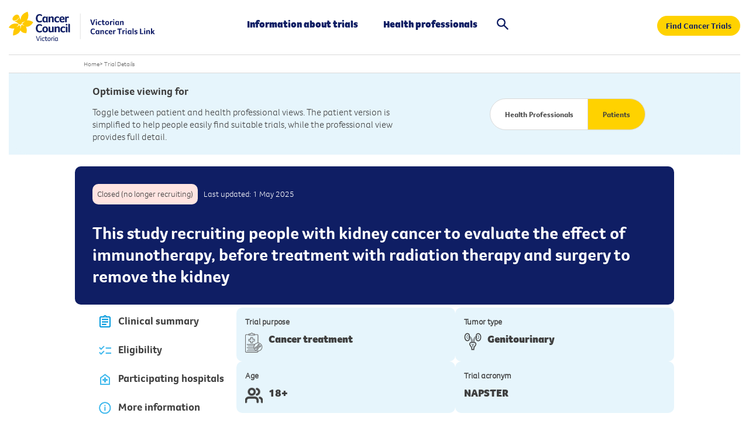

--- FILE ---
content_type: text/html; charset=utf-8
request_url: https://trials.cancervic.org.au/details.aspx?ID=feed-cta-trial442
body_size: 14536
content:
<!DOCTYPE html>
<html lang="en">
<head id="CmsPageHead"><title>
	NAPSTER  - Victorian Cancer Trials Link
</title>
    <!-- Meta tags -->
	<!-- Technical Meta Tags -->
	<meta http-equiv="X-UA-Compatible" content="IE=Edge" />
	<meta charset="utf-8" />
	<meta name="Format" content="text/html" />
	<meta name="Generator" content="cm3 Acora CMS - https://www.cm3cms.com" />
	<meta name="viewport" id="ViewportMetaTag" content="width=device-width, initial-scale=1.0" />
	<!-- Robots Meta Tags -->
	<meta name="robots" content="index,follow" />
	<!-- Google Site Verification -->
	<meta name="google-site-verification" content="0" />
	<!-- Bing Site Verification -->
    <meta name="msvalidate.01" content="DBCC9B3B65B7B68401E459510CCC4030" />
    <!-- Content Meta Tags -->
	<meta name="Description" content="This study recruiting people with kidney cancer to evaluate the effect of immunotherapy, before treatment with radiation therapy and surgery to remove the kidney" />
	<meta name="Author" content="21/17" />
    <!-- Social Media -->
    <meta property="og:title" content="NAPSTER" />
    <meta property="og:description" content="This study recruiting people with kidney cancer to evaluate the effect of immunotherapy, before treatment with radiation therapy and surgery to remove the kidney" />
    <meta property="og:image" content="https://trials.cancervic.org.au/images/template/social-media.jpg" />
    <meta property="og:type" content="website" />
	<!-- AGLS & Dublin Core Content Meta Tags -->
	<link rel="schema.dcterms" href="http://purl.org/dc/terms/" />
    <link rel="schema.AGLSTERMS" href="https://agls.gov.au/agls/terms/" />
    <meta name="dcterms.title" content="NAPSTER" /> 
    <meta name="dcterms.alternative" content="" />
    <meta name="dcterms.identifier" content="" /> 
    <meta name="dcterms.bibliographicCitation" content="" />
    <meta name="dcterms.description" content="" /> 
    <meta name="AGLSTERMS.accessibility" content="" /> 
    <meta name="AGLSTERMS.availability" content="" /> 
    <meta name="AGLSTERMS.function" content="" /> 
    <meta name="dcterms.subject" content="" /> 
    <meta name="dcterms.language" content="en" /> 
    <meta name="dcterms.creator" content="Victorian Cancer Trials Link" /> 
    <meta name="dcterms.publisher" content="Victorian Cancer Trials Link" /> 
    <meta name="dcterms.contributor" content="" />
    <meta name="dcterms.rights" content="Copyright Victorian Cancer Trials Link 2023-09-25 12:01:07" /> 
    <meta name="dcterms.rightsHolder" content="" />
    <meta name="dcterms.accessRights" content="" />
    <meta name="dcterms.license" content="" />
    <meta name="AGLSTERMS.protectiveMarking" content="Unclassified" /> 
    <meta name="dcterms.audience" content="" /> 
    <meta name="dcterms.coverage" content="Australia" /> 
    <meta name="dcterms.date" content="1900-01-01" /> 
    <meta name="dcterms.available" content="" /> 
    <meta name="dcterms.created" content="2023-09-25T12:01:07+10:00" /> 
    <meta name="dcterms.issued" content="" /> 
    <meta name="dcterms.modified" content="2025-05-01T11:01:03+10:00" /> 
    <meta name="dcterms.dateCopyrighted" content="2023-09-25T12:01:07+10:00" /> 
    <meta name="AGLSTERMS.dateLicensed" content="" /> 
    <meta name="dcterms.valid" content="" /> 
    <meta name="dcterms.type" content="" /> 
    <meta name="AGLSTERMS.aggregationLevel" content="item" /> 
    <meta name="AGLSTERMS.category" content="document" /> 
    <meta name="dcterms.jurisdiction" content="" />
    <meta name="dcterms.spatial" content="" />
    <meta name="dcterms.temporal" content="" />
    <meta name="dcterms.format" content="" />
    <meta name="dcterms.extent" content="" />
    <meta name="dcterms.medium" content="" />
    <meta name="dcterms.mandate" content="" />
    <meta name="dcterms.act" content="" />
    <meta name="dcterms.case" content="" />
    <meta name="dcterms.regulation" content="" />
    <meta name="dcterms.relation" content="" />
    <meta name="dcterms.conformsTo" content="" />
    <meta name="dcterms.hasFormat" content="" />
    <meta name="dcterms.hasPart" content="" />
    <meta name="dcterms.hasVersion" content="" />
    <meta name="dcterms.isBasisFor" content="" />
    <meta name="dcterms.isBasedOn" content="" />
    <meta name="dcterms.isFormatOf" content="" />
    <meta name="dcterms.isPartOf" content="" />
    <meta name="dcterms.isReferencedBy" content="" />
    <meta name="dcterms.isReplacedBy" content="" />
    <meta name="dcterms.isRequiredBy" content="" />
    <meta name="dcterms.isVersionOf" content="" />
    <meta name="dcterms.replaces" content="" />
    <meta name="dcterms.requires" content="" />
    <meta name="dcterms.source" content="" />
    <meta name="dcterms.references" content="" />
	<!-- Shortcut Icon -->
	<link rel="icon" type="image/x-icon" href="/images/template/favicon.ico" />
	<link rel="icon" href="/images/template/logos/favicon-32x32.png" sizes="32x32" />
    <link rel="icon" href="/images/template/logos/favicon-192x192.png" sizes="192x192" />
    <link rel="apple-touch-icon" href="/images/template/logos/favicon-180x180.png" sizes="180x180" />
        <link rel="canonical" href="" hreflang="en" id="PageBaseUrl" class="notranslate" />      
    <!-- Stylesheets (Critical Path) -->
<!-- No critical path CSS defined. -->
	<!-- Stylesheets -->
	<link rel="stylesheet" media="print" href="/App_Resources/vctl/Css/29947B621F81006E0526525603C34EAC_combined_default_print_251216223741.css" />
	<link rel="stylesheet" media="screen" href="/App_Resources/vctl/Css/E63D409888165F5FA9BA8E86DF582933_combined_extended-modules_screen_251216223733.css" />
	<link rel="stylesheet" media="screen" href="/App_Resources/vctl/Css/7A1AD5604B7384EA29E225C7B8FD8D43_combined_default_screen_251216223741.css" />
    <!-- Javascript -->
<script src="https://code.jquery.com/jquery-3.6.0.min.js"></script>
<script>function addEvent(o,e,f){if(o){if(o.addEventListener && typeof(f)=="function"){o.addEventListener(e,f,false);return true;}else if(o.attachEvent && typeof(f)=="function"){var r=o.attachEvent("on"+e,f);return r;}else{return false;}}else{return false;}}</script>
    <!-- Custom header code (page by page) -->
	<!-- No custom header code. -->
<script type="application/ld+json">{"@context": "https://schema.org","@graph": [{"@type": "MedicalTrial","name":"NeoAdjuvant Pembrolizumab and STEreotactic Radiotherapy Prior to Nephrectomy for Renal Cell Carcinoma: Investigating Induced Immune Context Changes","description":"This study recruiting people with kidney cancer to evaluate the effect of immunotherapy, before treatment with radiation therapy and surgery to remove the kidney","status": "Closed (no longer recruiting)","url": "https://trials.cancervic.org.au/details/feed-cta-trial442","identifier": {"@type": "PropertyValue","value": "NCT05024318"}, "studySubject":[{"@type": "MedicalCondition","name": "Renal cell carcinoma"}], "sponsor":[{"@type": "Organization","name": "Peter MacCallum Cancer Centre"}]},{"@type": "Article","headline": "NeoAdjuvant Pembrolizumab and STEreotactic Radiotherapy Prior to Nephrectomy for Renal Cell Carcinoma: Investigating Induced Immune Context Changes","description": "This study recruiting people with kidney cancer to evaluate the effect of immunotherapy, before treatment with radiation therapy and surgery to remove the kidney","author": {"@type": "Organization","name": "Victorian Cancer Trials Link","url": "https://trials.cancervic.org.au/"},"mainEntityOfPage": {"@type": "WebPage","@id": "https://trials.cancervic.org.au/details/feed-cta-trial442"}}]}</script>
<!-- Google Tag Manager -->
<script>(function(w,d,s,l,i){w[l]=w[l]||[];w[l].push({'gtm.start':
new Date().getTime(),event:'gtm.js'});var f=d.getElementsByTagName(s)[0],
j=d.createElement(s),dl=l!='dataLayer'?'&l='+l:'';j.async=true;j.src=
'https://www.googletagmanager.com/gtm.js?id='+i+dl;f.parentNode.insertBefore(j,f);
})(window,document,'script','dataLayer','GTM-MMFGLHX9');</script>
<!-- End Google Tag Manager -->
<!--PWA-->
<meta name="theme-color" content="#ffd200" /><link rel="manifest" href="/App_Sites/vctl/Templates/Default/manifest.json" />
</head>
<body id="Article_feed-cta-trial442" class="Site_vctl Section1_vctl_trials Container_vctl_trials ParentContainer_vctl_trials articlePage Path___details Template_ Theme_Default contentMode_live">
<!-- Google Tag Manager (noscript) -->
<noscript><iframe src="https://www.googletagmanager.com/ns.html?id=GTM-MMFGLHX9" height="0" width="0" style="display:none;visibility:hidden"></iframe></noscript>
<!-- End Google Tag Manager (noscript) -->
<a name="TemplateTop" aria-hidden="true"></a>
<form method="post" action="/details.aspx?ID=feed-cta-trial442" onsubmit="javascript:return WebForm_OnSubmit();" id="CmsPage">
<div class="aspNetHidden">
<input type="hidden" name="__EVENTTARGET" id="__EVENTTARGET" value="" />
<input type="hidden" name="__EVENTARGUMENT" id="__EVENTARGUMENT" value="" />
<input type="hidden" name="__VIEWSTATE" id="__VIEWSTATE" value="m659tJG+Tmr/BClOmIFCSfoGsEjrKsowJ5bhLC0A7ltgE2RVqe9RXHfFz0CuyoJXkEdyq0MRrOSK8tn6QTAuKHQFGmRhhmcM/6xOYaB+JcA=" />
</div>
<script type="text/javascript">
//<![CDATA[
var theForm = document.forms['CmsPage'];
if (!theForm) {
    theForm = document.CmsPage;
}
function __doPostBack(eventTarget, eventArgument) {
    if (!theForm.onsubmit || (theForm.onsubmit() != false)) {
        theForm.__EVENTTARGET.value = eventTarget;
        theForm.__EVENTARGUMENT.value = eventArgument;
        theForm.submit();
    }
}
//]]>
</script>
<script type="text/javascript" src="js.axd?path=%2fWebResource.axd%3fd%3dpynGkmcFUV13He1Qd6_TZBIj_e-5UjnTuAHbC9KGtS2rSohNnae6DEVHULxTeu9SubXIJRiMM84De2JohJ536w2%26amp%3bt%3d638902133280000000,%2fWebResource.axd%3fd%3dx2nkrMJGXkMELz33nwnakPzOBsia1uhm0q3Sdx97guBO70zyxPDIh6vHRTc-5rYva7U_PIEIXVGbssRgHsh82nfaRkdmw3HFYYuhB1oOls81%26amp%3bt%3d638902133280000000,"></script>

<script type="text/javascript">
//<![CDATA[
function WebForm_OnSubmit() {
if (typeof(ValidatorOnSubmit) == "function" && ValidatorOnSubmit() == false) return false;
return true;
}
//]]>
</script>
<div id="TemplateWrapper">
    <div id="Template">
        <header id="Header">
            <div id="HeaderContent" class="headerContent">
    <div id="Logo"><a href="/"> <img src="/images/imagery/icons/ccv-vctl-icon.svg" alt="Victorian Cancer Trials Link" width="320" height="64" /> </a></div>
<div id="MainMenu_vctl_pages" class="mainMenu">
<nav id="MainMenuNav">
    <ul class="menuList level1">		<li id="mainMenu_vctl_information" class="item1 odd level1">
			<a id="linkid_vctl_information" class="link-item-level1" href="/information">Information about trials</a>
<ul class="level2">			<li id="mainMenu_vctl_eligibility-criteria-for-clinical-trials" class="item1 odd level2">
				<a id="linkid_vctl_eligibility-criteria-for-clinical-trials" class="link-item-level2" href="/information/eligibility-criteria-for-clinical-trials">Eligibility criteria for clinical trials</a>
			</li>
			<li id="mainMenu_vctl_key-questions" class="item2 odd level2">
				<a id="linkid_vctl_key-questions" class="link-item-level2" href="/information/key-questions">Key questions about clinical trials</a>
			</li>
			<li id="mainMenu_vctl_cancer-clinical-trial-phases" class="item3 odd level2">
				<a id="linkid_vctl_cancer-clinical-trial-phases" class="link-item-level2" href="/information/cancer-clinical-trial-phases">Cancer clinical trial phases </a>
			</li>
			<li id="mainMenu_vctl_glossary" class="item4 odd level2">
				<a id="linkid_vctl_glossary" class="link-item-level2" href="/information/glossary">Glossary of clinical trials terms </a>
			</li>
			<li id="mainMenu_vctl_myths-and-misconceptions" class="item5 odd level2">
				<a id="linkid_vctl_myths-and-misconceptions" class="link-item-level2" href="/information/myths-and-misconceptions">Myths and misconceptions</a>
			</li>
			<li id="mainMenu_vctl_questions-to-ask-your-doctor" class="item6 odd level2">
				<a id="linkid_vctl_questions-to-ask-your-doctor" class="link-item-level2" href="/information/questions-to-ask-your-doctor">Questions to ask your doctor</a>
			</li>
			<li id="mainMenu_vctl_multilingual-resources" class="item7 odd level2">
				<a id="linkid_vctl_multilingual-resources" class="link-item-level2" href="/information/multilingual-resources">Multilingual resources</a>
			</li>
			<li id="mainMenu_vctl_patient-stories" class="item8 odd level2">
				<a id="linkid_vctl_patient-stories" class="link-item-level2" href="/information/patient-stories">Patient stories</a>
			</li>
			<li id="mainMenu_vctl_teletrials" class="item9 odd level2">
				<a id="linkid_vctl_teletrials" class="link-item-level2" href="/information/teletrials">Teletrials</a>
			</li>
			<li id="mainMenu_vctl_get-support" class="item10 odd level2">
				<a id="linkid_vctl_get-support" class="link-item-level2" href="/information/get-support">Get Support</a>
			</li>
</ul>
		</li>
		<li id="mainMenu_vctl_health-professionals" class="item2 odd level1">
			<a id="linkid_vctl_health-professionals" class="link-item-level1" href="/health-professionals">Health professionals</a>
		</li>
		<li id="mainMenu_vctl_search" class="item3 odd level1">
			<a id="linkid_vctl_search" class="link-item-level1" href="#">Search</a>
		</li>
    </ul>
</nav>
</div>
<div id="quicklinks">
<ul>
<li><a href="/search/" class="button button-rounded" onclick="dataLayer.push({'event' : 'GAEvent','eventCategory' : 'link','eventAction' : 'click','eventLabel' : 'Search Trials - Link - Sitewide'});">Find Cancer Trials</a></li>
<li><a id="MobileMenu" href="#" class="last"> <img src="/images/template/menu-mobile.svg" alt="Menu" width="40" /> </a></li>
</ul>
</div>
<div id="SearchSite" class="siteSearch">
<div id="SearchSite_SearchForm"><fieldset class="searchForm">
<ol class="formFields">
<li class="textField keywordsField"><label class="fieldTitle" for="SearchSite_SearchKeywords"> Keywords </label>
<div class="fieldContent">
<div class="fieldControls"><input id="SearchSite_SearchKeywords" autocomplete="off" name="cmSearchKeywords" type="text" value="" placeholder="Enter keywords..." /></div>
</div>
</li>
</ol>
</fieldset><input id="SearchSite_SearchButton" class="button button-search" name="SearchButton" type="button" value="Search" /></div>
</div>
</div>
        </header>
        <main id="PageContainer">
            <div id="PageTop">
    <div id="TrailNav" class="trailNav">
    <a class="homeLink" href="/">Home</a><span class="separator">&gt;</span> <a href="#">Trial Details</a>
</div>
</div>
<div id="SubHeader" class="TrialDetails-Top">
	<div id="SubHeaderContent"><div id="SubHeaderContentInner">
		<div class="cols-2">
			<div class="col first">
				<p><b>Optimise viewing for</b></p>
				<p>Toggle between patient and health professional views. The patient version is simplified to help people easily find suitable trials, while the professional view provides full detail.</p>
			</div>
			<div class="col last">
				<div class="block-view-option"><p><a href="#" class="first button button-rounded" id="ViewHP">Health Professionals</a><a href="#" class="second button button-rounded active" id="ViewPatient">Patients</a></p></div>
			</div>
		</div>
    </div></div>
</div>
            <div id="Content">
                <div id="Page">
                    <div id="PageContent">
                        <div id="Primary">
	<div id="TrialDetails">
		<div id="TrialDetails-Title"><p><span class="text trialstatus-closed-no-longer-recruiting">Closed (no longer recruiting)</span><span class="date">Last updated: 1 May 2025</span></p><h1><span class="first">NAPSTER: </span><span class="second">This study recruiting people with kidney cancer to evaluate the effect of immunotherapy, before treatment with radiation therapy and surgery to remove the kidney</span><span class="third">NeoAdjuvant Pembrolizumab and STEreotactic Radiotherapy Prior to Nephrectomy for Renal Cell Carcinoma: Investigating Induced Immune Context Changes</span></h1></div><div id="TrialDetails-Tabs"><p><a href="#TrialDetails-Summary" class="button button-secondary button-rounded" id="TabSummary" onclick="GATracking('trial','view','Clinical summary');"><img src="/images/template/icons/clipboard.png" alt="Clipboard" />Clinical summary</a><a href="#TrialDetails-Eligibility" class="button button-secondary button-rounded" id="TabEligibilty" onclick="GATracking('trial','view','Eligibility');"><img src="/images/template/icons/checklist.png" alt="Checklist" />Eligibility</a><a href="#TrialDetails-Hospitals" class="button button-secondary button-rounded" id="TabHospitals" onclick="GATracking('trial','view','Hospitals');"><img src="/images/template/icons/hospital.png" alt="Hospital" />Participating hospitals</a><a href="#Trials-MoreInfo" class="button button-secondary button-rounded" id="TabMore" onclick="GATracking('trial','view','Information');"><img src="/images/template/icons/info-blue.png" alt="More Information" />More information</a><a href="#TrialsDetails-Support" class="button button-secondary button-rounded" id="TabSupport" onclick="GATracking('trial','view','Support');"><img src="/images/template/icons/question.png" alt="Support Information" />Support</a></p><div id="Trials-Tools"><p><a href="/downloads/trials/feed-cta-trial442.pdf?timestamp=20260118" target="_blank" class="button button-secondary button-rounded" onclick="GATracking('trial','download','PDF');"><img src="/images/template/icons/download.png" alt="Download" />Download trial summary</a></p><p><a href="mailto:?Subject=NAPSTER%20Cancer%20Trial&Body=A%20clinical%20trial%20you%20may%20be%20interested%20in%3A%20http%3A//trials.cancervic.org.au/details/feed-cta-trial442" class="button button-secondary button-rounded" onclick="GATracking('trial','share','Email');"><img src="/images/template/icons/mail.png" alt="email" />Share with email</a></p><p><a href="#" onclick="printThisPage();" class="button button-secondary button-rounded" onclick="GATracking('trial','share','Print');"><img src="/images/template/icons/print.png" alt="Print" />Print this page</a></p><p id="Trials-Tools-Booklet" onclick="GATracking('trial','view','Glossary');"><a href="/information/glossary" class="button button-secondary button-rounded" target="_blank"><img src="/images/template/icons/website-link.png" alt="Glossary Terms" />Glossary</a></p></div></div><div id="TrialDetails-Content"><div id="TrialDetails-AgePhase"><div id="TrialDetails-Purpose"><p class="title">Trial purpose</p><p><img src="/images/template/icons/svg/clipboard.svg" alt="Medical clipboard" />Cancer treatment</p></div><div id="TrialDetails-Cancer"><p class="title">Tumor type</p><p><img src="/images/template/icons/svg/genitourinary.svg" alt="Urinary System Cancers" /> Genitourinary </p></div><div id="TrialDetails-Age"><p class="title">Age</p><p><img src="/images/template/icons/people.png" alt="People" />18+</p></div><div id="TrialDetails-Acronym"><p class="title">Trial acronym</p><p>NAPSTER</p></div></div><div id="TrialDetails-Summary"><h2>Clinical summary</h2><div id="TrialDetails-ClinicalSummary"><h3>Summary</h3><p>Eligible participants will be randomly allocated to either the Active Comparator Arm or the Experimental Arm.</p>
<p>In the <strong>Active Comparator Arm</strong>, participants will receive Stereotactic Ablative Radiotherapy (SABR) plus nephrectomy (surgical removal of the kidney). SABR will be prescribed at a dose of 42Gy in 3 fractions. All radiation therapy treatment will be completed within 3 weeks. Participants will then undergo nephrectomy within 9-12 weeks after the first dose of treatment.</p>
<p>In the <strong>Experimental Arm</strong>, participants will receive immunotherapy (called pembrolizumab) followed by SABR plus nephrectomy. Pembrolizumab (200mg, flat dose) will be administered as a 30 minute intravenous infusion every 21 days for 3 cycles. Participants will receive 1 cycle of pembrolizumab prior to SABR followed by an additional 2 cycles of pembrolizumab (1 cycle is 21 days). Participants will then undergo nephrectomy 9-12 weeks after beginning treatment.</p></div><div id="TrialDetails-Conditions"><h3>Conditions</h3><p>This trial is treating patients with <strong>renal cell carcinoma</strong></p></div></div><div id="TrialDetails-Eligibility"><h2>Eligibility</h2><div class="HPVersion"><div class="first"><h3>Inclusion</h3><ol style="box-sizing: border-box; color: #1b1b1b; font-family: Roboto, sans-serif; font-size: 16px;">
<li style="box-sizing: border-box;">Patient has provided written informed consent</li>
<li style="box-sizing: border-box;">Male or female aged 18 years or older at written informed consent</li>
<li style="box-sizing: border-box;">Histologically or cytologically confirmed diagnosis of RCC with clear cell, rhabdoid or sarcomatoid components</li>
<li style="box-sizing: border-box;">Tumour stage T1B-T3, N0 or N1, M0 or low volume M1 planned for nephrectomy</li>
<li style="box-sizing: border-box;">
<p style="box-sizing: border-box; line-height: 1.62 !important; margin-block: 0px 8px;">Patients must have adequate bone marrow, hepatic and renal function documented within 14 days prior to randomisation:</p>
<ul style="box-sizing: border-box;">
<li style="box-sizing: border-box;">White Blood Cell (WBC) &ge; 3 X 10^9/L</li>
<li style="box-sizing: border-box;">Absolute neutrophil count (ANC) &ge;1.5 X 10^9/L</li>
<li style="box-sizing: border-box;">Platelets &ge; 100 X 10^9/L</li>
<li style="box-sizing: border-box;">Haemoglobin &ge; 100 g/L independent of transfusion</li>
<li style="box-sizing: border-box;">Serum Creatinine &le;1.5 X Upper Limit of Normal (ULN) or measured or calculated CrCl calculated as per institutional standard &ge; 30 ml/min. GFR can also be used in place of serum creatinine or CrCl.</li>
<li style="box-sizing: border-box;">Total bilirubin &le;1.5 X ULN except for patients with known Gilbert's Syndrome</li>
<li style="box-sizing: border-box;">Albumin &gt; 30 g/L</li>
<li style="box-sizing: border-box;">AST and ALT &le;1.5 X ULN</li>
<li style="box-sizing: border-box;">INR or PT &le;1.5 X ULN unless patient is receiving anticoagulant therapy</li>
</ul>
</li>
<li style="box-sizing: border-box;">ECOG performance status of 0 or 1</li>
<li style="box-sizing: border-box;">Women of child birth potential (WOCBP) must have a negative urine or serum pregnancy test within 72 hours prior to randomisation. If the urine test is positive or cannot be confirmed as negative, a serum pregnancy test will be required</li>
<li style="box-sizing: border-box;">WOCBP should be willing to use two methods of birth control, or be surgically sterile, or abstain from heterosexual activity for the course of the study through 120 days after the last dose of study medication. Patients of childbearing potential are those who have not been surgically sterilised or have not been free from menses for more than 1 year</li>
<li style="box-sizing: border-box;">Male patients should agree to use an adequate method of contraception starting with the first dose of study therapy through 120 days after the last dose of study therapy</li>
<li style="box-sizing: border-box;">Patient agrees to the collection and use of their fresh tumour samples and peripheral blood for translational research</li>
<li style="box-sizing: border-box;">Patient is willing and able to comply with the protocol for the duration of the study including undergoing biopsies, treatment, and scheduled visits and examination</li>
</ol></div><div class="last"><h3>Exclusion</h3><ol style="box-sizing: border-box; color: #1b1b1b; font-family: Roboto, sans-serif; font-size: 16px;">
<li style="box-sizing: border-box;">Had prior treatment with any anti-PD-1, or anti-PD-L1, or PD-L2 agent or with an antibody targeting any other immune-regulatory receptors or mechanisms. Examples of such antibodies include antibodies against IDO, PD-L1, IL-2R, and GITR</li>
<li style="box-sizing: border-box;">Known or active inflammatory bowel disease involving colon and small bowels</li>
<li style="box-sizing: border-box;">Previous radiotherapy to the upper abdomen with radiation dose overlap to the involved kidney</li>
<li style="box-sizing: border-box;">Is currently participating in or has participated in a study of an investigational agent or has used an investigational device within 4 weeks prior to randomisation</li>
<li style="box-sizing: border-box;">Has a diagnosis of immunodeficiency or is receiving chronic systemic steroid therapy exceeding 10 mg daily dose of prednisone or equivalent or any other form of immunosuppressive therapy within 7 days prior to randomisation</li>
<li style="box-sizing: border-box;">Has an active autoimmune disease that has required systemic treatment in the last 2 years (i.e. with use of disease modifying agents, corticosteroids or immunosuppressive drugs). Replacement therapy (eg., thyroxine, insulin, or physiologic corticosteroid replacement therapy for adrenal or pituitary insufficiency, etc.) is not considered a form of systemic treatment and is allowed</li>
<li style="box-sizing: border-box;">Has a known additional malignancy that is progressing or has required active treatment in the last 3 years Note: Basal cell carcinoma of the skin, squamous cell carcinoma of the skin, superficial bladder cancer, or carcinoma in situ, such as breast cancer in situ, that has undergone potentially curative therapy are not excluded</li>
<li style="box-sizing: border-box;">Has known active CNS metastases and/or carcinomatous meningitis. Patients with previously treated brain metastases may participate provided they are radiologically stable, i.e. without evidence of progression for at least 4 weeks by repeat imaging (note that the repeat imaging should be performed during study screening), clinically stable and without requirement of steroid treatment for at least 14 days prior to randomisation</li>
<li style="box-sizing: border-box;">Has severe hypersensitivity (&ge;Grade 3) to pembrolizumab and/or any of its excipients</li>
<li style="box-sizing: border-box;">Has a history of (non-infectious) pneumonitis that required steroids or has current pneumonitis</li>
<li style="box-sizing: border-box;">Has an active infection requiring systemic therapy</li>
<li style="box-sizing: border-box;">Has a known history of HIV infection</li>
<li style="box-sizing: border-box;">Has known history of Hepatitis B (defined as Hepatitis B surface antigen [HBsAg] reactive)or known active Hepatitis C (defined as HCV RNA [qualitative] is detected) infection</li>
<li style="box-sizing: border-box;">Has a history or current evidence of any condition, therapy, or laboratory abnormality that might confound the results of the study, interfere with the patient's participation for the full duration of the study, or is not in the best interest of the patient to participate, in the opinion of the treating investigator</li>
<li style="box-sizing: border-box;">Has a known psychiatric or substance abuse disorders that would interfere with cooperation with the requirements of the trial</li>
<li style="box-sizing: border-box;">Has received a live virus vaccine within 30 days prior to randomisation. Examples of live vaccines include, but are not limited to, the following: measles, mumps, rubella, varicella/zoster (chicken pox), yellow fever, rabies, Bacillus Calmette-Gu&eacute;rin (BCG), and typhoid vaccine. Seasonal influenza vaccines for injection are generally killed virus vaccines and are allowed; however, intranasal influenza vaccines (eg, FluMist&reg;) are live attenuated vaccines and are not allowed</li>
<li style="box-sizing: border-box;">Has had a prior solid organ transplant</li>
<li style="box-sizing: border-box;">Is pregnant or breastfeeding, or expecting to conceive or father children within the projected duration of the study, starting with the screening visit through 120 days after the last dose of study drug.</li>
<li style="box-sizing: border-box;">Any contraindications for surgery</li>
</ol></div></div><div class="cols-2 PatientVersion"><div class="col last"><h3>Exclusion</h3><ul><li>You have been diagnosed with a prior or secondary type of cancer.</li><li>You have certain types of non-cancer medical conditions.</li><li>You have had certain treatments&#44; surgical procedures or drugs.</li><li>You are currently being treated on a clinical trial.</li></ul></div></div><div class="text"><div class="summary"><div><img src="/images/template/icons/messages.png" alt="Message" /></div><div><p>Clinical trials have complex eligibility criteria, and other criteria may apply for this trial. Ask your doctor about whether this trial could be right for you.</p></div></div></div></div><div id="TrialDetails-Hospitals"><h2>Participating hospitals</h2><p><a id="show-more-hospitals" href="#" class="button button-secondary button-rounded">+ Show non-recruiting hospitals</a></p><div id="TrialDetails-NonHospitals"><h3>Closed hospitals</h3><div class="sites" data-list="vctl_trials_contact_peter_maccallum_medonc_richelle_linklater"></div></div><div class="block-patient-alert"><p><img src="/images/template/icons/info.png" alt="Information" /><span>Tell us if you find this trial availability is not accurate.</span><a id="reportInacurracy" href="#" class="button button-rounded" onclick="GATracking('trial','click','Report inaccuracy');">Report inaccuracy</a></p></div></div><div id="Trials-MoreInfo"><h2>More information</h2><div class="cols-2"><div class="col first"><h3>Trial Identifiers</h3><p>Information on this page is partially produced from <u>ClinicalTrials.gov</u> *. View further details about this trial on the registry via the links below:</p><ul><li><a href="http://www.clinicaltrials.gov/show/NCT05024318" target="_blank">NCT05024318</a> *</li></ul><h3>Trial sponsor</h3><p>Peter MacCallum Cancer Centre</p></div><div class="col last"><h3>Scientific Title </h3><p>NeoAdjuvant Pembrolizumab and STEreotactic Radiotherapy Prior to Nephrectomy for Renal Cell Carcinoma: Investigating Induced Immune Context Changes</p></div></div></div><div id="TrialsDetails-Support"><h2>Get Support</h2><div class="cols-3"><div class="col"><h3><a href="https://www.cancervic.org.au/get-support/connect-and-learn/cancer_connect" target="_blank" onclick="GATracking('trial','support','Cancer Connect');">Cancer Connect</a></h3><p>You might find it helpful to speak to someone who has 'been there before'. Our Cancer Connect program can provide one-on-one phone support from someone who understands what you're going through and has clinical trials experience.</p><p><a href="https://www.cancervic.org.au/get-support/connect-and-learn/cancer_connect" class="button button-rounded" target="_blank" onclick="GATracking('trial','support','Cancer Connect');">Know more about Cancer Connect</a></p></div><div class="col"><h3><a href="https://www.cancervic.org.au/get-support/cancer-support" target="_blank" onclick="GATracking('trial','support','Cancer Support');">Cancer Council’s cancer nurses</a></h3><p>If you need cancer information and practical support for yourself, a carer, family or friend, contact Cancer Council’s experienced cancer nurses on 131120.</p><p><a href="https://www.cancervic.org.au/get-support/cancer-support" class="button button-rounded" target="_blank" onclick="GATracking('trial','support','Cancer Support');">Get support </a></p></div><div class="col"><h3><a href="https://www.cancervic.org.au/get-support/caring-for-someone-with-cancer/overview" target="_blank" onclick="GATracking('trial','support','Carer Info');">Information for family, friends and carers</a></h3><p>When you are considering a cancer clinical trial, it is a good idea to discuss it with your family, friends or carers.</p><p><a href="https://www.cancervic.org.au/get-support/caring-for-someone-with-cancer/overview" class="button button-rounded" target="_blank" onclick="GATracking('trial','support','Carer Info');">More info for carers</a></p></div></div></div></div>
	</div>
	<div class="lightbox-overlay"><div class="lightbox-skin"><div class="lightbox-content">
	<div id="TrialDetailsFeedback" class="formContainer" validationgroup="formValidationGroup" onkeypress="javascript:return WebForm_FireDefaultButton(event, &#39;TrialDetailsFeedback_Btn&#39;)">
	<h2><a id="feedbackClose" href="#"><img src="/images/template/menu-cross.png" alt="Close" /></a>Report inaccuracy</h2>
	<div id="formWrapper">
		<input type="hidden" name="ctl00$TemplateContainer$TemplateContent$TemplatePrimary$TrialId" id="TrialId" value="feed-cta-trial442" />
		<div class="fieldRow fullWidth">
			<div class="fieldLabel">
				<label for="TrialName" id="lbl_TrialName">Trial name</label>
			</div>
			<div class="fieldInput">
				<input name="ctl00$TemplateContainer$TemplateContent$TemplatePrimary$TrialName" type="text" value="NeoAdjuvant Pembrolizumab and STEreotactic Radiotherapy Prior to Nephrectomy for Renal Cell Carcinoma: Investigating Induced Immune Context Changes" readonly="readonly" id="TrialName" />
			</div>
		</div>
		<div class="fieldRow fieldTitle fullWidth">
		  <div class="block-patient-alert"><p style="padding:10px 20px;">Thank you for helping us to increase accuracy of the trial. Our team will validate the information and update the information as soon as possible.</p></div>
		</div>
		<div class="fieldRow fullWidth">
			<div class="fieldLabel">
				<label for="TrialFeedback" id="lbl_TrialFeedback">Describe the inaccuracy of the trial information *</label>
			</div>
			<div class="fieldInput">
				<textarea name="ctl00$TemplateContainer$TemplateContent$TemplatePrimary$TrialFeedback" rows="2" cols="20" id="TrialFeedback">
</textarea>
				<span id="rqdTrialFeedback" class="inputError" style="display:none;">Required</span>
			</div>
		</div>
		<div class="fieldRow fullWidth">
			<div class="fieldLabel">
				<label for="TrialComment" id="lbl_TrialComment">Any Additional Notes</label>
			</div>
			<div class="fieldInput">
				<textarea name="ctl00$TemplateContainer$TemplateContent$TemplatePrimary$TrialComment" rows="2" cols="20" id="TrialComment">
</textarea>
			</div>
		</div>
		<div class="fieldRow fullWidth">
			<div class="fieldLabel">
				<label for="TrialEmail" id="lbl_TrialEmail">Contact email</label>
			</div>
			<div class="fieldInput">
				<input name="ctl00$TemplateContainer$TemplateContent$TemplatePrimary$TrialEmail" type="text" id="TrialEmail" />
				 <span id="RegularExpressionTrialEmail" class="formError invalidData" style="display:none;">inputError</span>
			</div>
		</div>
		<div class="fieldRow fullWidth">
			<div class="fieldLabel"><label id="lblCaptcha">Verification</label><a href="#" class="tooltips" onclick="javascript(return false);"><img alt="Help" src="/images/template/icons/question-mark.png" /><span>This verification step helps prevent fraudulent transactions from automated software.</span></a></div>
			<div class="fieldInput">
				<input type="text" name="google-recaptcha-response" id="google-recaptcha-response" aria-label="Verification" />
				<style>#google-recaptcha-response{display:none!important;}</style>
				<script src="https://www.google.com/recaptcha/api.js?onload=renderFormRecaptcha&render=explicit"></script><script type="text/javascript">var renderFormRecaptcha = function () {  grecaptcha.render('formReCaptchaContainer', { 'sitekey': '6LeXMPMpAAAAAMsingPbTGkmOjHdZGX7YuYZRWWX',  'callback': formReCaptchaCallback,  theme: 'light', type: 'image', size: 'normal' });}; var formReCaptchaCallback = function (response) {};</script>
				<div id="formReCaptchaContainer"></div><div class="g-recaptcha" data-sitekey="6LeXMPMpAAAAAMsingPbTGkmOjHdZGX7YuYZRWWX"></div>
				<div class="fieldValidation"><span id="rqd_Captcha" class="inputError" style="display:none;">Required - Click verification box above</span></div>
			</div>
		</div>
		<div id="Row-FormSystem" class="fieldRow fieldSubmitButton">
			<input type="submit" name="ctl00$TemplateContainer$TemplateContent$TemplatePrimary$TrialDetailsFeedback_Btn" value="Submit" onclick="return ValidateTrialFeedbackForm();WebForm_DoPostBackWithOptions(new WebForm_PostBackOptions(&quot;ctl00$TemplateContainer$TemplateContent$TemplatePrimary$TrialDetailsFeedback_Btn&quot;, &quot;&quot;, true, &quot;formValidateFeedbackGroup&quot;, &quot;/details/feed-cta-trial442&quot;, false, false))" id="TrialDetailsFeedback_Btn" />
			<div id="status_FormSystem" class="fieldSubmitButtonStatus">Submitting ... Please wait</div>
		</div>
	</div>
</div>
	</div></div></div>
<script>
var headerMenuOffset, summaryOffset, eligibilityOffset, hospitalOffset, moreinfoOffset, pageOffsetTop, tabLeftPosition, tabWidth;
$(document).ready(async function() {
	await loadHospitals();
});
$(window).on('load', function() {
	//Sticky menu
	headerMenuOffset = $("#Header").outerHeight(true) + $("#SubHeader").outerHeight(true) + $("#TrialDetails-Title").outerHeight(true);
	summaryOffset = headerMenuOffset + $("#TrialDetails-Summary").outerHeight(true);
	eligibilityOffset = summaryOffset + $("#TrialDetails-Eligibility").outerHeight(true);
	hospitalOffset = eligibilityOffset + $("#TrialDetails-Hospitals").outerHeight(true);
	moreinfoOffset = hospitalOffset + $("#Trials-MoreInfo").outerHeight(true);
	tabLeftPosition =  $("#TrialDetails-Content").offset().left - 260;
	tabWidth = 250;
	//Update Footer - Contact us mailto link
	$("#FooterLink-ContactUs").attr("href","mailto:TrialsLink@cancervic.org.au?subject=Update%20to%20trials%20information%20on%20the%20website&body=In%20reference%20to%20https%3A%2F%2Ftrials.cancervic.org.au%2Fdetails%2F"+$('body').attr('id').replace("Article_",""));
	$(window).scroll(function(){
		pageOffsetTop = $(this).scrollTop();
		if(pageOffsetTop >= headerMenuOffset) 
		{ 
			if ($(window).width() < 800) 
			{ 
				$("#TrialDetails-Tabs").addClass("sticky").css("left","0px").css("width","100%"); 
				$("#Trials-Tools").insertAfter("#TrialDetails-Summary");
			}
			else if (($(window).width() >= 800) && ($(window).width() <= 1030))
			{ 
				$("#TrialDetails-Tabs").addClass("sticky").css("left","10px").css("width","auto"); 
				$("#TrialDetails-Tabs").append($("#Trials-Tools"));
			}
			else
			{
				$("#TrialDetails-Tabs").addClass("sticky").css("left",tabLeftPosition+"px").css("width",tabWidth+"px"); 
				$("#TrialDetails-Tabs").append($("#Trials-Tools"));
			}
			if(pageOffsetTop <= summaryOffset)
			{
				$("#TrialDetails-Tabs p a").removeClass("active");
				$("#TrialDetails-Tabs p a#TabSummary").addClass("active");
				$("#TrialDetails-Tabs").removeClass("stick-bottom");
			}
			else if(pageOffsetTop <= eligibilityOffset)
			{
				$("#TrialDetails-Tabs p a").removeClass("active");
				$("#TrialDetails-Tabs p a#TabEligibilty").addClass("active");
				$("#TrialDetails-Tabs").removeClass("stick-bottom");
			}
			else if(pageOffsetTop <= hospitalOffset)
			{
				$("#TrialDetails-Tabs p a").removeClass("active");
				$("#TrialDetails-Tabs p a#TabHospitals").addClass("active");
				$("#TrialDetails-Tabs").removeClass("stick-bottom");
			}
			else if(pageOffsetTop <= moreinfoOffset)
			{
				$("#TrialDetails-Tabs p a").removeClass("active");
				$("#TrialDetails-Tabs p a#TabMore").addClass("active");
				$("#TrialDetails-Tabs").removeClass("stick-bottom");
			}
			else if(pageOffsetTop > moreinfoOffset)
			{
				$("#TrialDetails-Tabs p a").removeClass("active");
				$("#TrialDetails-Tabs p a#TabSupport").addClass("active");
				if($(window).width() > 800) { $("#TrialDetails-Tabs").removeClass("sticky").addClass("stick-bottom").css("left","0"); } 
			}
			else
			{
				$("#TrialDetails-Tabs p a").removeClass("active");
				$("#TrialDetails-Tabs p a#TabSummary").addClass("active");
			}
		}
		else  
		{ 
			$("#TrialDetails-Tabs").removeClass("sticky").removeClass("stick-bottom"); 
			$("#TrialDetails-Tabs p a").removeClass("active"); 
		}
	});
	$(window).resize(function(){
		tabLeftPosition =  $("#TrialDetails-Content").offset().left - 260;
	});
	//Tooltip
	$("#Primary a.tooltips").click(function(event){
		event.preventDefault();
	});
	//Summarize content
	$("#TrialDetails-Eligibility .HPVersion .first,#TrialDetails-Eligibility .HPVersion .last").summarize();
	//Feedback
	if($("#FeedbackSuccess").length > 0)
	{
		$(".lightbox-overlay").css("display","inline-block");
		lightBoxPosition();
	}
	$(document).on('click', '#reportInacurracy', function(event){
		event.preventDefault();
		$(".lightbox-overlay").css("display","inline-block");
		lightBoxPosition();
	});
	$(document).on('click', '#feedbackClose', function(event){
		event.preventDefault();
		$(".lightbox-overlay").css("display","none");
	});
	//Non Recuriting Hospitals
	$("#TrialDetails-NonHospitals").css("display","none");
	$("a#show-more-hospitals").click(function(event){
		event.preventDefault();
		if($("#TrialDetails-NonHospitals").css("display") == "none")
		{
			$(this).html("- Hide non-recruiting hospitals");
			$("#TrialDetails-NonHospitals").css("display","inline-block");
		}
		else
		{
			$(this).html("+ Show non-recruiting hospitals");
			$("#TrialDetails-NonHospitals").css("display","none");
		}
	});
	//Download Resources
	//$("#Trials-Tools-Booklet").css("display","none");
	//if (valueExists($("#Trials-CancerStream").html())) 
	//{
	//	$.ajax({type: "GET", url: "/downloads/feeds/keywords.json?version=20260118",async: false,
	//		success: function(response)
	//		{
	//			var itemArray = ($("#Trials-CancerStream").html() + ",").split(",");
	//			$.each(response, function (key, val) {
	//				if(valueExists(val.cancertype.trim()))
	//				{
	//					$.each(itemArray, function(cncrKey,cncrValue) { 
	//						if(valueExists(cncrValue) && (cncrValue == val.cancertype.trim()) && valueExists(val.resourcelink)) 
	//						{ 
	//							$("#Trials-Tools-Booklet").css("display","inline-block");
	//							$("#Trials-Tools-Booklet a").attr("href",val.resourcelink);
	//							return false;
	//						}
	//					});
	//				}
	//			});
	//		}
	//	});
	//}
	//Conflicting Inclusion statement - Append OR
	if($("#TrialDetails-Eligibility .cols-2 .col.first ul").length > 0)
	{
		var conflictFound = false;
		$('#TrialDetails-Eligibility .cols-2 .col.first ul li').each(function(index, item) {
			if(!conflictFound && (($(this).html() == "Your cancer has not spread to other parts of the body.") || ($(this).html() == "Your cancer has spread to other parts of the body (metastatic) or is locally advanced.")))
			{
				conflictFound = true;
			}
			else if(conflictFound && (($(this).html() == "Your cancer has not spread to other parts of the body.") || ($(this).html() == "Your cancer has spread to other parts of the body (metastatic) or is locally advanced.")))
			{
				$("#TrialDetails-Eligibility .cols-2 .col.first ul li:eq(" + (index-1) + ")").append("<li style='list-style:none;'>OR</li>");
			}
		});
	}
});
//Load Hospital details
async function loadHospitals() 
{
	try 
	{
		const ajaxResponse = await fetch(('/downloads/feeds/hospitals.json?token='+Date.now()), { credentials: 'same-origin' });
		if (!ajaxResponse.ok) 
		{
			console.error(`Hospitals fetch failed: ${ajaxResponse.status} ${ajaxResponse.statusText}`);
			hospitalTable = [];
			return false;
		}
		hospitalTable = await ajaxResponse.json();
		$('#TrialDetails-Hospitals .sites').each(function(i, obj) {
			var itemList = "";
			var itemArray = $(this).attr("data-list").split(",");
			$.each(itemArray, function(key,value) { 
				if(valueExists(value) && valueExists(hospitalTable[value])) 
				{ 
					itemList = itemList + "<div class='site' data-site='" + hospitalTable[value].name + "'>";
					if(valueExists(hospitalTable[value].website))
					{
						itemList = itemList + "<h4><a href='" + hospitalTable[value].website + "' target='_blank'>" + hospitalTable[value].name + "</a></h4>";
					}
					else
					{
						itemList = itemList + "<h4>" + hospitalTable[value].name + "</h4>";
					}
					itemList = itemList + "<p>" + hospitalTable[value].suburb + "<br/>" + hospitalTable[value].contact + "<br/>";
					if(valueExists(hospitalTable[value].email))
					{
						itemList = itemList + "<a href='mailto:" + hospitalTable[value].email + "'>" + hospitalTable[value].email + "</a><br/>";
					}
					itemList = itemList + hospitalTable[value].phone + "</p></div>";
				}
			});
			$(this).html(itemList);
		});
		//Sort Hospital Alphabetically
		$("#TrialDetails-Hospitals .sites").each(function(){
			var sortHospitals = $(this).children(".site").sort(function(a, b) {
				return String.prototype.localeCompare.call($(a).data('site').toLowerCase(), $(b).data('site').toLowerCase());
			});
			$(this).empty().append(sortHospitals);
		});
		return true;
	} 
	catch (err) 
	{
		console.error("Hospitals fetch error:", err);
		hospitalTable = [];
		return false;
	}
}
//Print page
function printThisPage()
{
	window.print();
}
//Feedback Form Validation
function ValidateTrialFeedbackForm() {
	var validForm = true, emailFormat = /^\w+([\.-]?\w+)*@\w+([\.-]?\w+)*(\.\w{2,3})+$/;;
	if (typeof (grecaptcha) != 'undefined') 
	{  
		googleCaptcha = grecaptcha.getResponse();
		$("#google-recaptcha-response").val(googleCaptcha);
		if(googleCaptcha.length <= 0)
		{
			$("#rqd_Captcha").css("display","inline-block");
			validForm = validForm && false;
		}
		else
		{
			$("#rqd_Captcha").css("display","none");
			validForm = validForm && true;
		}
	}
	if (typeof (Page_ClientValidate) == 'function') {
		Page_ClientValidate("formValidateFeedbackGroup");
		validForm = validForm && Page_IsValid;
	}
	if (validForm) { $("#formWrapper .fieldSubmitButton input[type=submit]").css("display", "none"); $("#formWrapper .fieldSubmitButton .fieldSubmitButtonStatus").css("display", "inline-block"); }
	return true;
}
</script>
                        </div>
                        <div id="Secondary">
                        </div>      
                    </div>
                </div>
            </div>
        </main>
        <footer id="Footer">
            <div id="FooterContent" class="footerContent">
    <div id="FooterLinks">
<ul>
<li><a href="/about">About Victorian Cancer Trials Link</a></li>
<li><a href="/about#site-disclaimer">Disclaimer</a></li>
<li><a id="FooterLink-ContactUs" href="mailto:TrialsLink@cancervic.org.au?subject=Update to trials information on the website">Contact us</a></li>
<li><a href="/about/privacy">Privacy policy</a></li>
<li><a href="/login">Administrative login</a></li>
</ul>
</div>
<div id="footerCredits" class="cols-2">
<div class="col"><!-- <a href="https://www.victoriancanceragency.vic.gov.au/" target="_blank" rel="noopener noreferrer" data-mce-href="https://www.victoriancanceragency.vic.gov.au/"><img src="/images/imagery/icons/vcr-logo.png" alt="Victorian Cancer Registry" data-mce-src="/images/imagery/icons/vcr-logo.png"></a> -->
<p><a href="https://www.vic.gov.au/" target="_blank" rel="noopener noreferrer"> <img src="/images/imagery/icons/vic-gov-logo.png" alt="Victorian Government" /> </a></p>
<p style="font-size: 16px;">The Victorian Cancer Trials Link is supported by the Victorian Government.</p>
</div>
<div class="col">
<p><img src="/images/imagery/icons/rap-symbol.svg" alt="RAP" height="55" /></p>
<p>Cancer Council Victoria would like to acknowledge the traditional custodians of the land on which we live and work. We would also like to pay respect to the elders past and present and extend that respect to all other Aboriginal people.</p>
</div>
</div>
</div>
        </footer>
    </div>
</div>
<!-- Javascript -->
	<script>
	var strSiteVirtualRoot = '';
	var deviceTiersViewportScalingDisabled = '';
	</script>
	<script src="/App_Resources/vctl/Javascript/BC7E84088EF9F9EE904F9513118BFBF4_combined_global__251216223734.js" defer></script>
<script type="text/javascript">
//<![CDATA[
var Page_Validators =  new Array(document.getElementById("rqdTrialFeedback"), document.getElementById("RegularExpressionTrialEmail"));
//]]>
</script>
<script type="text/javascript">
//<![CDATA[
var rqdTrialFeedback = document.all ? document.all["rqdTrialFeedback"] : document.getElementById("rqdTrialFeedback");
rqdTrialFeedback.controltovalidate = "TrialFeedback";
rqdTrialFeedback.errormessage = "Required";
rqdTrialFeedback.display = "Dynamic";
rqdTrialFeedback.validationGroup = "formValidateFeedbackGroup";
rqdTrialFeedback.evaluationfunction = "RequiredFieldValidatorEvaluateIsValid";
rqdTrialFeedback.initialvalue = "";
var RegularExpressionTrialEmail = document.all ? document.all["RegularExpressionTrialEmail"] : document.getElementById("RegularExpressionTrialEmail");
RegularExpressionTrialEmail.controltovalidate = "TrialEmail";
RegularExpressionTrialEmail.errormessage = "inputError";
RegularExpressionTrialEmail.display = "Dynamic";
RegularExpressionTrialEmail.validationGroup = "formValidateFeedbackGroup";
RegularExpressionTrialEmail.evaluationfunction = "RegularExpressionValidatorEvaluateIsValid";
RegularExpressionTrialEmail.validationexpression = "\\w+([-+.\']\\w+)*@\\w+([-.]\\w+)*\\.\\w+([-.]\\w+)*";
//]]>
</script>
<div class="aspNetHidden">
	<input type="hidden" name="__VIEWSTATEGENERATOR" id="__VIEWSTATEGENERATOR" value="C9F36B63" />
	<input type="hidden" name="__PREVIOUSPAGE" id="__PREVIOUSPAGE" value="jlfEz9GKO8UGC2J8Hpeu7sJ1JMOCopN5HCokImGPA81YSV2ig5VDR4Qrynq1kGeR3OIm8QSZ2kHFhLmAOESIqA2" />
	<input type="hidden" name="__EVENTVALIDATION" id="__EVENTVALIDATION" value="[base64]/pd71o0rRtGOoqwm4p4Aktr4Ioo=" />
</div>
<script type="text/javascript">
//<![CDATA[
var Page_ValidationActive = false;
if (typeof(ValidatorOnLoad) == "function") {
    ValidatorOnLoad();
}
function ValidatorOnSubmit() {
    if (Page_ValidationActive) {
        return ValidatorCommonOnSubmit();
    }
    else {
        return true;
    }
}
        //]]>
</script>
</form>
<!-- Page End -->
</body>
</html>

--- FILE ---
content_type: text/html; charset=utf-8
request_url: https://www.google.com/recaptcha/api2/anchor?ar=1&k=6LeXMPMpAAAAAMsingPbTGkmOjHdZGX7YuYZRWWX&co=aHR0cHM6Ly90cmlhbHMuY2FuY2VydmljLm9yZy5hdTo0NDM.&hl=en&type=image&v=PoyoqOPhxBO7pBk68S4YbpHZ&theme=light&size=normal&anchor-ms=20000&execute-ms=30000&cb=1f45owekjqv
body_size: 49202
content:
<!DOCTYPE HTML><html dir="ltr" lang="en"><head><meta http-equiv="Content-Type" content="text/html; charset=UTF-8">
<meta http-equiv="X-UA-Compatible" content="IE=edge">
<title>reCAPTCHA</title>
<style type="text/css">
/* cyrillic-ext */
@font-face {
  font-family: 'Roboto';
  font-style: normal;
  font-weight: 400;
  font-stretch: 100%;
  src: url(//fonts.gstatic.com/s/roboto/v48/KFO7CnqEu92Fr1ME7kSn66aGLdTylUAMa3GUBHMdazTgWw.woff2) format('woff2');
  unicode-range: U+0460-052F, U+1C80-1C8A, U+20B4, U+2DE0-2DFF, U+A640-A69F, U+FE2E-FE2F;
}
/* cyrillic */
@font-face {
  font-family: 'Roboto';
  font-style: normal;
  font-weight: 400;
  font-stretch: 100%;
  src: url(//fonts.gstatic.com/s/roboto/v48/KFO7CnqEu92Fr1ME7kSn66aGLdTylUAMa3iUBHMdazTgWw.woff2) format('woff2');
  unicode-range: U+0301, U+0400-045F, U+0490-0491, U+04B0-04B1, U+2116;
}
/* greek-ext */
@font-face {
  font-family: 'Roboto';
  font-style: normal;
  font-weight: 400;
  font-stretch: 100%;
  src: url(//fonts.gstatic.com/s/roboto/v48/KFO7CnqEu92Fr1ME7kSn66aGLdTylUAMa3CUBHMdazTgWw.woff2) format('woff2');
  unicode-range: U+1F00-1FFF;
}
/* greek */
@font-face {
  font-family: 'Roboto';
  font-style: normal;
  font-weight: 400;
  font-stretch: 100%;
  src: url(//fonts.gstatic.com/s/roboto/v48/KFO7CnqEu92Fr1ME7kSn66aGLdTylUAMa3-UBHMdazTgWw.woff2) format('woff2');
  unicode-range: U+0370-0377, U+037A-037F, U+0384-038A, U+038C, U+038E-03A1, U+03A3-03FF;
}
/* math */
@font-face {
  font-family: 'Roboto';
  font-style: normal;
  font-weight: 400;
  font-stretch: 100%;
  src: url(//fonts.gstatic.com/s/roboto/v48/KFO7CnqEu92Fr1ME7kSn66aGLdTylUAMawCUBHMdazTgWw.woff2) format('woff2');
  unicode-range: U+0302-0303, U+0305, U+0307-0308, U+0310, U+0312, U+0315, U+031A, U+0326-0327, U+032C, U+032F-0330, U+0332-0333, U+0338, U+033A, U+0346, U+034D, U+0391-03A1, U+03A3-03A9, U+03B1-03C9, U+03D1, U+03D5-03D6, U+03F0-03F1, U+03F4-03F5, U+2016-2017, U+2034-2038, U+203C, U+2040, U+2043, U+2047, U+2050, U+2057, U+205F, U+2070-2071, U+2074-208E, U+2090-209C, U+20D0-20DC, U+20E1, U+20E5-20EF, U+2100-2112, U+2114-2115, U+2117-2121, U+2123-214F, U+2190, U+2192, U+2194-21AE, U+21B0-21E5, U+21F1-21F2, U+21F4-2211, U+2213-2214, U+2216-22FF, U+2308-230B, U+2310, U+2319, U+231C-2321, U+2336-237A, U+237C, U+2395, U+239B-23B7, U+23D0, U+23DC-23E1, U+2474-2475, U+25AF, U+25B3, U+25B7, U+25BD, U+25C1, U+25CA, U+25CC, U+25FB, U+266D-266F, U+27C0-27FF, U+2900-2AFF, U+2B0E-2B11, U+2B30-2B4C, U+2BFE, U+3030, U+FF5B, U+FF5D, U+1D400-1D7FF, U+1EE00-1EEFF;
}
/* symbols */
@font-face {
  font-family: 'Roboto';
  font-style: normal;
  font-weight: 400;
  font-stretch: 100%;
  src: url(//fonts.gstatic.com/s/roboto/v48/KFO7CnqEu92Fr1ME7kSn66aGLdTylUAMaxKUBHMdazTgWw.woff2) format('woff2');
  unicode-range: U+0001-000C, U+000E-001F, U+007F-009F, U+20DD-20E0, U+20E2-20E4, U+2150-218F, U+2190, U+2192, U+2194-2199, U+21AF, U+21E6-21F0, U+21F3, U+2218-2219, U+2299, U+22C4-22C6, U+2300-243F, U+2440-244A, U+2460-24FF, U+25A0-27BF, U+2800-28FF, U+2921-2922, U+2981, U+29BF, U+29EB, U+2B00-2BFF, U+4DC0-4DFF, U+FFF9-FFFB, U+10140-1018E, U+10190-1019C, U+101A0, U+101D0-101FD, U+102E0-102FB, U+10E60-10E7E, U+1D2C0-1D2D3, U+1D2E0-1D37F, U+1F000-1F0FF, U+1F100-1F1AD, U+1F1E6-1F1FF, U+1F30D-1F30F, U+1F315, U+1F31C, U+1F31E, U+1F320-1F32C, U+1F336, U+1F378, U+1F37D, U+1F382, U+1F393-1F39F, U+1F3A7-1F3A8, U+1F3AC-1F3AF, U+1F3C2, U+1F3C4-1F3C6, U+1F3CA-1F3CE, U+1F3D4-1F3E0, U+1F3ED, U+1F3F1-1F3F3, U+1F3F5-1F3F7, U+1F408, U+1F415, U+1F41F, U+1F426, U+1F43F, U+1F441-1F442, U+1F444, U+1F446-1F449, U+1F44C-1F44E, U+1F453, U+1F46A, U+1F47D, U+1F4A3, U+1F4B0, U+1F4B3, U+1F4B9, U+1F4BB, U+1F4BF, U+1F4C8-1F4CB, U+1F4D6, U+1F4DA, U+1F4DF, U+1F4E3-1F4E6, U+1F4EA-1F4ED, U+1F4F7, U+1F4F9-1F4FB, U+1F4FD-1F4FE, U+1F503, U+1F507-1F50B, U+1F50D, U+1F512-1F513, U+1F53E-1F54A, U+1F54F-1F5FA, U+1F610, U+1F650-1F67F, U+1F687, U+1F68D, U+1F691, U+1F694, U+1F698, U+1F6AD, U+1F6B2, U+1F6B9-1F6BA, U+1F6BC, U+1F6C6-1F6CF, U+1F6D3-1F6D7, U+1F6E0-1F6EA, U+1F6F0-1F6F3, U+1F6F7-1F6FC, U+1F700-1F7FF, U+1F800-1F80B, U+1F810-1F847, U+1F850-1F859, U+1F860-1F887, U+1F890-1F8AD, U+1F8B0-1F8BB, U+1F8C0-1F8C1, U+1F900-1F90B, U+1F93B, U+1F946, U+1F984, U+1F996, U+1F9E9, U+1FA00-1FA6F, U+1FA70-1FA7C, U+1FA80-1FA89, U+1FA8F-1FAC6, U+1FACE-1FADC, U+1FADF-1FAE9, U+1FAF0-1FAF8, U+1FB00-1FBFF;
}
/* vietnamese */
@font-face {
  font-family: 'Roboto';
  font-style: normal;
  font-weight: 400;
  font-stretch: 100%;
  src: url(//fonts.gstatic.com/s/roboto/v48/KFO7CnqEu92Fr1ME7kSn66aGLdTylUAMa3OUBHMdazTgWw.woff2) format('woff2');
  unicode-range: U+0102-0103, U+0110-0111, U+0128-0129, U+0168-0169, U+01A0-01A1, U+01AF-01B0, U+0300-0301, U+0303-0304, U+0308-0309, U+0323, U+0329, U+1EA0-1EF9, U+20AB;
}
/* latin-ext */
@font-face {
  font-family: 'Roboto';
  font-style: normal;
  font-weight: 400;
  font-stretch: 100%;
  src: url(//fonts.gstatic.com/s/roboto/v48/KFO7CnqEu92Fr1ME7kSn66aGLdTylUAMa3KUBHMdazTgWw.woff2) format('woff2');
  unicode-range: U+0100-02BA, U+02BD-02C5, U+02C7-02CC, U+02CE-02D7, U+02DD-02FF, U+0304, U+0308, U+0329, U+1D00-1DBF, U+1E00-1E9F, U+1EF2-1EFF, U+2020, U+20A0-20AB, U+20AD-20C0, U+2113, U+2C60-2C7F, U+A720-A7FF;
}
/* latin */
@font-face {
  font-family: 'Roboto';
  font-style: normal;
  font-weight: 400;
  font-stretch: 100%;
  src: url(//fonts.gstatic.com/s/roboto/v48/KFO7CnqEu92Fr1ME7kSn66aGLdTylUAMa3yUBHMdazQ.woff2) format('woff2');
  unicode-range: U+0000-00FF, U+0131, U+0152-0153, U+02BB-02BC, U+02C6, U+02DA, U+02DC, U+0304, U+0308, U+0329, U+2000-206F, U+20AC, U+2122, U+2191, U+2193, U+2212, U+2215, U+FEFF, U+FFFD;
}
/* cyrillic-ext */
@font-face {
  font-family: 'Roboto';
  font-style: normal;
  font-weight: 500;
  font-stretch: 100%;
  src: url(//fonts.gstatic.com/s/roboto/v48/KFO7CnqEu92Fr1ME7kSn66aGLdTylUAMa3GUBHMdazTgWw.woff2) format('woff2');
  unicode-range: U+0460-052F, U+1C80-1C8A, U+20B4, U+2DE0-2DFF, U+A640-A69F, U+FE2E-FE2F;
}
/* cyrillic */
@font-face {
  font-family: 'Roboto';
  font-style: normal;
  font-weight: 500;
  font-stretch: 100%;
  src: url(//fonts.gstatic.com/s/roboto/v48/KFO7CnqEu92Fr1ME7kSn66aGLdTylUAMa3iUBHMdazTgWw.woff2) format('woff2');
  unicode-range: U+0301, U+0400-045F, U+0490-0491, U+04B0-04B1, U+2116;
}
/* greek-ext */
@font-face {
  font-family: 'Roboto';
  font-style: normal;
  font-weight: 500;
  font-stretch: 100%;
  src: url(//fonts.gstatic.com/s/roboto/v48/KFO7CnqEu92Fr1ME7kSn66aGLdTylUAMa3CUBHMdazTgWw.woff2) format('woff2');
  unicode-range: U+1F00-1FFF;
}
/* greek */
@font-face {
  font-family: 'Roboto';
  font-style: normal;
  font-weight: 500;
  font-stretch: 100%;
  src: url(//fonts.gstatic.com/s/roboto/v48/KFO7CnqEu92Fr1ME7kSn66aGLdTylUAMa3-UBHMdazTgWw.woff2) format('woff2');
  unicode-range: U+0370-0377, U+037A-037F, U+0384-038A, U+038C, U+038E-03A1, U+03A3-03FF;
}
/* math */
@font-face {
  font-family: 'Roboto';
  font-style: normal;
  font-weight: 500;
  font-stretch: 100%;
  src: url(//fonts.gstatic.com/s/roboto/v48/KFO7CnqEu92Fr1ME7kSn66aGLdTylUAMawCUBHMdazTgWw.woff2) format('woff2');
  unicode-range: U+0302-0303, U+0305, U+0307-0308, U+0310, U+0312, U+0315, U+031A, U+0326-0327, U+032C, U+032F-0330, U+0332-0333, U+0338, U+033A, U+0346, U+034D, U+0391-03A1, U+03A3-03A9, U+03B1-03C9, U+03D1, U+03D5-03D6, U+03F0-03F1, U+03F4-03F5, U+2016-2017, U+2034-2038, U+203C, U+2040, U+2043, U+2047, U+2050, U+2057, U+205F, U+2070-2071, U+2074-208E, U+2090-209C, U+20D0-20DC, U+20E1, U+20E5-20EF, U+2100-2112, U+2114-2115, U+2117-2121, U+2123-214F, U+2190, U+2192, U+2194-21AE, U+21B0-21E5, U+21F1-21F2, U+21F4-2211, U+2213-2214, U+2216-22FF, U+2308-230B, U+2310, U+2319, U+231C-2321, U+2336-237A, U+237C, U+2395, U+239B-23B7, U+23D0, U+23DC-23E1, U+2474-2475, U+25AF, U+25B3, U+25B7, U+25BD, U+25C1, U+25CA, U+25CC, U+25FB, U+266D-266F, U+27C0-27FF, U+2900-2AFF, U+2B0E-2B11, U+2B30-2B4C, U+2BFE, U+3030, U+FF5B, U+FF5D, U+1D400-1D7FF, U+1EE00-1EEFF;
}
/* symbols */
@font-face {
  font-family: 'Roboto';
  font-style: normal;
  font-weight: 500;
  font-stretch: 100%;
  src: url(//fonts.gstatic.com/s/roboto/v48/KFO7CnqEu92Fr1ME7kSn66aGLdTylUAMaxKUBHMdazTgWw.woff2) format('woff2');
  unicode-range: U+0001-000C, U+000E-001F, U+007F-009F, U+20DD-20E0, U+20E2-20E4, U+2150-218F, U+2190, U+2192, U+2194-2199, U+21AF, U+21E6-21F0, U+21F3, U+2218-2219, U+2299, U+22C4-22C6, U+2300-243F, U+2440-244A, U+2460-24FF, U+25A0-27BF, U+2800-28FF, U+2921-2922, U+2981, U+29BF, U+29EB, U+2B00-2BFF, U+4DC0-4DFF, U+FFF9-FFFB, U+10140-1018E, U+10190-1019C, U+101A0, U+101D0-101FD, U+102E0-102FB, U+10E60-10E7E, U+1D2C0-1D2D3, U+1D2E0-1D37F, U+1F000-1F0FF, U+1F100-1F1AD, U+1F1E6-1F1FF, U+1F30D-1F30F, U+1F315, U+1F31C, U+1F31E, U+1F320-1F32C, U+1F336, U+1F378, U+1F37D, U+1F382, U+1F393-1F39F, U+1F3A7-1F3A8, U+1F3AC-1F3AF, U+1F3C2, U+1F3C4-1F3C6, U+1F3CA-1F3CE, U+1F3D4-1F3E0, U+1F3ED, U+1F3F1-1F3F3, U+1F3F5-1F3F7, U+1F408, U+1F415, U+1F41F, U+1F426, U+1F43F, U+1F441-1F442, U+1F444, U+1F446-1F449, U+1F44C-1F44E, U+1F453, U+1F46A, U+1F47D, U+1F4A3, U+1F4B0, U+1F4B3, U+1F4B9, U+1F4BB, U+1F4BF, U+1F4C8-1F4CB, U+1F4D6, U+1F4DA, U+1F4DF, U+1F4E3-1F4E6, U+1F4EA-1F4ED, U+1F4F7, U+1F4F9-1F4FB, U+1F4FD-1F4FE, U+1F503, U+1F507-1F50B, U+1F50D, U+1F512-1F513, U+1F53E-1F54A, U+1F54F-1F5FA, U+1F610, U+1F650-1F67F, U+1F687, U+1F68D, U+1F691, U+1F694, U+1F698, U+1F6AD, U+1F6B2, U+1F6B9-1F6BA, U+1F6BC, U+1F6C6-1F6CF, U+1F6D3-1F6D7, U+1F6E0-1F6EA, U+1F6F0-1F6F3, U+1F6F7-1F6FC, U+1F700-1F7FF, U+1F800-1F80B, U+1F810-1F847, U+1F850-1F859, U+1F860-1F887, U+1F890-1F8AD, U+1F8B0-1F8BB, U+1F8C0-1F8C1, U+1F900-1F90B, U+1F93B, U+1F946, U+1F984, U+1F996, U+1F9E9, U+1FA00-1FA6F, U+1FA70-1FA7C, U+1FA80-1FA89, U+1FA8F-1FAC6, U+1FACE-1FADC, U+1FADF-1FAE9, U+1FAF0-1FAF8, U+1FB00-1FBFF;
}
/* vietnamese */
@font-face {
  font-family: 'Roboto';
  font-style: normal;
  font-weight: 500;
  font-stretch: 100%;
  src: url(//fonts.gstatic.com/s/roboto/v48/KFO7CnqEu92Fr1ME7kSn66aGLdTylUAMa3OUBHMdazTgWw.woff2) format('woff2');
  unicode-range: U+0102-0103, U+0110-0111, U+0128-0129, U+0168-0169, U+01A0-01A1, U+01AF-01B0, U+0300-0301, U+0303-0304, U+0308-0309, U+0323, U+0329, U+1EA0-1EF9, U+20AB;
}
/* latin-ext */
@font-face {
  font-family: 'Roboto';
  font-style: normal;
  font-weight: 500;
  font-stretch: 100%;
  src: url(//fonts.gstatic.com/s/roboto/v48/KFO7CnqEu92Fr1ME7kSn66aGLdTylUAMa3KUBHMdazTgWw.woff2) format('woff2');
  unicode-range: U+0100-02BA, U+02BD-02C5, U+02C7-02CC, U+02CE-02D7, U+02DD-02FF, U+0304, U+0308, U+0329, U+1D00-1DBF, U+1E00-1E9F, U+1EF2-1EFF, U+2020, U+20A0-20AB, U+20AD-20C0, U+2113, U+2C60-2C7F, U+A720-A7FF;
}
/* latin */
@font-face {
  font-family: 'Roboto';
  font-style: normal;
  font-weight: 500;
  font-stretch: 100%;
  src: url(//fonts.gstatic.com/s/roboto/v48/KFO7CnqEu92Fr1ME7kSn66aGLdTylUAMa3yUBHMdazQ.woff2) format('woff2');
  unicode-range: U+0000-00FF, U+0131, U+0152-0153, U+02BB-02BC, U+02C6, U+02DA, U+02DC, U+0304, U+0308, U+0329, U+2000-206F, U+20AC, U+2122, U+2191, U+2193, U+2212, U+2215, U+FEFF, U+FFFD;
}
/* cyrillic-ext */
@font-face {
  font-family: 'Roboto';
  font-style: normal;
  font-weight: 900;
  font-stretch: 100%;
  src: url(//fonts.gstatic.com/s/roboto/v48/KFO7CnqEu92Fr1ME7kSn66aGLdTylUAMa3GUBHMdazTgWw.woff2) format('woff2');
  unicode-range: U+0460-052F, U+1C80-1C8A, U+20B4, U+2DE0-2DFF, U+A640-A69F, U+FE2E-FE2F;
}
/* cyrillic */
@font-face {
  font-family: 'Roboto';
  font-style: normal;
  font-weight: 900;
  font-stretch: 100%;
  src: url(//fonts.gstatic.com/s/roboto/v48/KFO7CnqEu92Fr1ME7kSn66aGLdTylUAMa3iUBHMdazTgWw.woff2) format('woff2');
  unicode-range: U+0301, U+0400-045F, U+0490-0491, U+04B0-04B1, U+2116;
}
/* greek-ext */
@font-face {
  font-family: 'Roboto';
  font-style: normal;
  font-weight: 900;
  font-stretch: 100%;
  src: url(//fonts.gstatic.com/s/roboto/v48/KFO7CnqEu92Fr1ME7kSn66aGLdTylUAMa3CUBHMdazTgWw.woff2) format('woff2');
  unicode-range: U+1F00-1FFF;
}
/* greek */
@font-face {
  font-family: 'Roboto';
  font-style: normal;
  font-weight: 900;
  font-stretch: 100%;
  src: url(//fonts.gstatic.com/s/roboto/v48/KFO7CnqEu92Fr1ME7kSn66aGLdTylUAMa3-UBHMdazTgWw.woff2) format('woff2');
  unicode-range: U+0370-0377, U+037A-037F, U+0384-038A, U+038C, U+038E-03A1, U+03A3-03FF;
}
/* math */
@font-face {
  font-family: 'Roboto';
  font-style: normal;
  font-weight: 900;
  font-stretch: 100%;
  src: url(//fonts.gstatic.com/s/roboto/v48/KFO7CnqEu92Fr1ME7kSn66aGLdTylUAMawCUBHMdazTgWw.woff2) format('woff2');
  unicode-range: U+0302-0303, U+0305, U+0307-0308, U+0310, U+0312, U+0315, U+031A, U+0326-0327, U+032C, U+032F-0330, U+0332-0333, U+0338, U+033A, U+0346, U+034D, U+0391-03A1, U+03A3-03A9, U+03B1-03C9, U+03D1, U+03D5-03D6, U+03F0-03F1, U+03F4-03F5, U+2016-2017, U+2034-2038, U+203C, U+2040, U+2043, U+2047, U+2050, U+2057, U+205F, U+2070-2071, U+2074-208E, U+2090-209C, U+20D0-20DC, U+20E1, U+20E5-20EF, U+2100-2112, U+2114-2115, U+2117-2121, U+2123-214F, U+2190, U+2192, U+2194-21AE, U+21B0-21E5, U+21F1-21F2, U+21F4-2211, U+2213-2214, U+2216-22FF, U+2308-230B, U+2310, U+2319, U+231C-2321, U+2336-237A, U+237C, U+2395, U+239B-23B7, U+23D0, U+23DC-23E1, U+2474-2475, U+25AF, U+25B3, U+25B7, U+25BD, U+25C1, U+25CA, U+25CC, U+25FB, U+266D-266F, U+27C0-27FF, U+2900-2AFF, U+2B0E-2B11, U+2B30-2B4C, U+2BFE, U+3030, U+FF5B, U+FF5D, U+1D400-1D7FF, U+1EE00-1EEFF;
}
/* symbols */
@font-face {
  font-family: 'Roboto';
  font-style: normal;
  font-weight: 900;
  font-stretch: 100%;
  src: url(//fonts.gstatic.com/s/roboto/v48/KFO7CnqEu92Fr1ME7kSn66aGLdTylUAMaxKUBHMdazTgWw.woff2) format('woff2');
  unicode-range: U+0001-000C, U+000E-001F, U+007F-009F, U+20DD-20E0, U+20E2-20E4, U+2150-218F, U+2190, U+2192, U+2194-2199, U+21AF, U+21E6-21F0, U+21F3, U+2218-2219, U+2299, U+22C4-22C6, U+2300-243F, U+2440-244A, U+2460-24FF, U+25A0-27BF, U+2800-28FF, U+2921-2922, U+2981, U+29BF, U+29EB, U+2B00-2BFF, U+4DC0-4DFF, U+FFF9-FFFB, U+10140-1018E, U+10190-1019C, U+101A0, U+101D0-101FD, U+102E0-102FB, U+10E60-10E7E, U+1D2C0-1D2D3, U+1D2E0-1D37F, U+1F000-1F0FF, U+1F100-1F1AD, U+1F1E6-1F1FF, U+1F30D-1F30F, U+1F315, U+1F31C, U+1F31E, U+1F320-1F32C, U+1F336, U+1F378, U+1F37D, U+1F382, U+1F393-1F39F, U+1F3A7-1F3A8, U+1F3AC-1F3AF, U+1F3C2, U+1F3C4-1F3C6, U+1F3CA-1F3CE, U+1F3D4-1F3E0, U+1F3ED, U+1F3F1-1F3F3, U+1F3F5-1F3F7, U+1F408, U+1F415, U+1F41F, U+1F426, U+1F43F, U+1F441-1F442, U+1F444, U+1F446-1F449, U+1F44C-1F44E, U+1F453, U+1F46A, U+1F47D, U+1F4A3, U+1F4B0, U+1F4B3, U+1F4B9, U+1F4BB, U+1F4BF, U+1F4C8-1F4CB, U+1F4D6, U+1F4DA, U+1F4DF, U+1F4E3-1F4E6, U+1F4EA-1F4ED, U+1F4F7, U+1F4F9-1F4FB, U+1F4FD-1F4FE, U+1F503, U+1F507-1F50B, U+1F50D, U+1F512-1F513, U+1F53E-1F54A, U+1F54F-1F5FA, U+1F610, U+1F650-1F67F, U+1F687, U+1F68D, U+1F691, U+1F694, U+1F698, U+1F6AD, U+1F6B2, U+1F6B9-1F6BA, U+1F6BC, U+1F6C6-1F6CF, U+1F6D3-1F6D7, U+1F6E0-1F6EA, U+1F6F0-1F6F3, U+1F6F7-1F6FC, U+1F700-1F7FF, U+1F800-1F80B, U+1F810-1F847, U+1F850-1F859, U+1F860-1F887, U+1F890-1F8AD, U+1F8B0-1F8BB, U+1F8C0-1F8C1, U+1F900-1F90B, U+1F93B, U+1F946, U+1F984, U+1F996, U+1F9E9, U+1FA00-1FA6F, U+1FA70-1FA7C, U+1FA80-1FA89, U+1FA8F-1FAC6, U+1FACE-1FADC, U+1FADF-1FAE9, U+1FAF0-1FAF8, U+1FB00-1FBFF;
}
/* vietnamese */
@font-face {
  font-family: 'Roboto';
  font-style: normal;
  font-weight: 900;
  font-stretch: 100%;
  src: url(//fonts.gstatic.com/s/roboto/v48/KFO7CnqEu92Fr1ME7kSn66aGLdTylUAMa3OUBHMdazTgWw.woff2) format('woff2');
  unicode-range: U+0102-0103, U+0110-0111, U+0128-0129, U+0168-0169, U+01A0-01A1, U+01AF-01B0, U+0300-0301, U+0303-0304, U+0308-0309, U+0323, U+0329, U+1EA0-1EF9, U+20AB;
}
/* latin-ext */
@font-face {
  font-family: 'Roboto';
  font-style: normal;
  font-weight: 900;
  font-stretch: 100%;
  src: url(//fonts.gstatic.com/s/roboto/v48/KFO7CnqEu92Fr1ME7kSn66aGLdTylUAMa3KUBHMdazTgWw.woff2) format('woff2');
  unicode-range: U+0100-02BA, U+02BD-02C5, U+02C7-02CC, U+02CE-02D7, U+02DD-02FF, U+0304, U+0308, U+0329, U+1D00-1DBF, U+1E00-1E9F, U+1EF2-1EFF, U+2020, U+20A0-20AB, U+20AD-20C0, U+2113, U+2C60-2C7F, U+A720-A7FF;
}
/* latin */
@font-face {
  font-family: 'Roboto';
  font-style: normal;
  font-weight: 900;
  font-stretch: 100%;
  src: url(//fonts.gstatic.com/s/roboto/v48/KFO7CnqEu92Fr1ME7kSn66aGLdTylUAMa3yUBHMdazQ.woff2) format('woff2');
  unicode-range: U+0000-00FF, U+0131, U+0152-0153, U+02BB-02BC, U+02C6, U+02DA, U+02DC, U+0304, U+0308, U+0329, U+2000-206F, U+20AC, U+2122, U+2191, U+2193, U+2212, U+2215, U+FEFF, U+FFFD;
}

</style>
<link rel="stylesheet" type="text/css" href="https://www.gstatic.com/recaptcha/releases/PoyoqOPhxBO7pBk68S4YbpHZ/styles__ltr.css">
<script nonce="4ma-1EQgo6lAnsU_rViJ7Q" type="text/javascript">window['__recaptcha_api'] = 'https://www.google.com/recaptcha/api2/';</script>
<script type="text/javascript" src="https://www.gstatic.com/recaptcha/releases/PoyoqOPhxBO7pBk68S4YbpHZ/recaptcha__en.js" nonce="4ma-1EQgo6lAnsU_rViJ7Q">
      
    </script></head>
<body><div id="rc-anchor-alert" class="rc-anchor-alert"></div>
<input type="hidden" id="recaptcha-token" value="[base64]">
<script type="text/javascript" nonce="4ma-1EQgo6lAnsU_rViJ7Q">
      recaptcha.anchor.Main.init("[\x22ainput\x22,[\x22bgdata\x22,\x22\x22,\[base64]/[base64]/[base64]/[base64]/cjw8ejpyPj4+eil9Y2F0Y2gobCl7dGhyb3cgbDt9fSxIPWZ1bmN0aW9uKHcsdCx6KXtpZih3PT0xOTR8fHc9PTIwOCl0LnZbd10/dC52W3ddLmNvbmNhdCh6KTp0LnZbd109b2Yoeix0KTtlbHNle2lmKHQuYkImJnchPTMxNylyZXR1cm47dz09NjZ8fHc9PTEyMnx8dz09NDcwfHx3PT00NHx8dz09NDE2fHx3PT0zOTd8fHc9PTQyMXx8dz09Njh8fHc9PTcwfHx3PT0xODQ/[base64]/[base64]/[base64]/bmV3IGRbVl0oSlswXSk6cD09Mj9uZXcgZFtWXShKWzBdLEpbMV0pOnA9PTM/bmV3IGRbVl0oSlswXSxKWzFdLEpbMl0pOnA9PTQ/[base64]/[base64]/[base64]/[base64]\x22,\[base64]\\u003d\\u003d\x22,\[base64]/DunIvwobDmEpyw5tSwpnCsHvDnhpXFWjDqcOKWG7DtV0dw43DlAbCmcOTc8K9LQpZw4rDgkLCnGVAwrfChcOFNsODBsONwpbDr8OQQlFNOXjCt8OnIyXDq8KRNMKuS8KaawnCuFBCwpzDgC/CrVrDojQRwp3Dk8KUwrTDll5YZMO2w6wvJwIfwotqw7I0D8Oiw5c3woM2BG9xwqlHesKQw7rDjMODw6YJAsOKw7vDrMO0wqotKivCs8Kre8Khcj/DuhsYwqfDhD/CowZ4woLClcKWL8KPGi3CosKtwpUSE8OLw7HDhR8ewrcUBcOJUsOlw4PDm8OGOMK5wpBABMO/[base64]/CvX10OHnCqcKUemtYw6LCpMKHQlFgdsKFUGHDvcKIXGvDv8Kdw6x1EE1HHsO9LcKNHB95L1bDllTCgio1w5XDkMKBwqJsSw7CoGxCGsKxw5TCrzzCkFLCmsKJQMK8wqoREcKpJ3x2w7J/DsO7EwNqwrjDlXQ+R0xGw7/Dqkw+wowIw7MAdFQMTsKvw55jw51ibsKtw4YRE8K5HMKzDS7DsMOSQh1Sw6nCsMOZYA8/IyzDucOiw7R7BT8rw4oewqTDusK/e8Ocw58rw4XDsXPDl8Knwr/Dt8OhVMONTsOjw4zDjsKzVsK1SMK4wrTDjAbDtnnCo0RvDSfDl8OPwqnDnjnCsMOJwoJ8w4HCiUINw7DDpAcCRMKlc0fDp1rDny7DvibCm8KXw50+TcKRZ8O4HcKPPcObwovCq8K/[base64]/CpSPCpMKGw6HCrMOlwpdVw7HDjsKBZUNyw7XCr8K1w64eacOIYS0Vw68mb1PDi8KTwpR5d8O6WAx9w5/Ch1dMcHdKFcOZwpvCtABPw7AZS8KFFsONwrvDu2/CpwLCo8OFdcOFQC3CicK2wpXDunkVwoNIw50pHsKewq0WbDvCkmQHUhtiQMK1wovCrHtmXAI5wpbCgMKmaMO/wp3DjXHDp3bCrMKWwq5bWitlw4YOL8KNHMO2w6vDrn0aXMKxwqdHS8K4w7DDlifDnUXCs0QoWMOYw7Yewotxwod5XnfCjcOpByEfD8K0elgEwphWLHrCh8KGwqAfWcOIwpF9wojCg8K5w7ABw4vCn2/CoMOdwoUBw7TChcK6wqJKwqIJcsKQJcKhNT9Pwp/DrMOFw6HDi3bDtgMJwrDDsnh+GsKLGkwTw7AYwrhXIALDhER7w6t6wp/DlcKVwoXDhkw1H8O2w6vDv8OfU8OEbsOxw7ogw6XCucOaSsKWQcOjccOFeATClEpMw6DDucOxw6PDjgDDnsOnw4tFJiPDtnEswrx7OATCpRzDqMKgeX9yW8KsMMKHwp/CuXZ+w7bCuQvDkwLDisO4woksV3vCt8KrSjojwqx9woBvw7DCvcKnDxxswprCocKtwrQ+Un7DkMOZw7bCm0pPwpTDj8K8FRlsKsO1FMKyw6XDgBDClcOiwofChcKHO8OtS8KkBsONw4bCrUPDp2JFwrbCgUdKAx5zwrA/dmw/wqHCj0jDscKpO8O/dsO1LMO0w7bCi8O7bMKswr3DoMKIO8O2w7DDp8KVOB/DjyrCvWrDhw5dRwsewqvDoizCoMO5w7PCv8Otw7NuNMKQwoVHEDV9wrB5w4EPwqTDsnIrwqXCmz8OGcOUwrDCosK1fnrCssOQFsOCOsKHPj82TEbCiMKOe8Kpwqh/w4nCuC0AwoAzw7vCoMKyYEtzQDAuwrzDtSjCmW3CnETDqsOiMcKDw73DhiLDmMK2VjLDvD5Iw6QSa8KAwo/Ds8OpA8O8wqHCjsKELVDCqFzCvRfCkV7DqCoOw5AuVsOWfsKIw7ICRMKxwp7Ch8Kuw5oEJ2rDlMOhCEIWIcO/dcODfQHCv0XCo8O7w5AdGW7CkC9gwqAnOcOGXnpfwqDCgcODDcKpwpLCqilyIcKTcWY2ZMK3cR7DjsK1eFzDrMKnwpNBdsKnw6bDk8OnH1ItWxXDrHsSb8KwQDrCrsOXwpXCtcOiP8KCw7xAMMK+QcKdek0aKi/DmjBtw5srwpLDj8OTJ8OPTcO4e0RYUzTCnnEiwobCqU3Dtw9+f2gdw6tWbsKWw45bcCbChcOydMKWdcOvCsKDfEFOQznDm0HCusOdYsKLIMOEw6vCv03Co8KREHcPIGrDnMKoQ0xRHWIYZMKLw6XDtEzCuhXCnU06wrMuwpPDuC/[base64]/DmcOAU19qVSrDgXUgwpLDvSwnI8OzPsKKw6vDhcORwpfDn8KTwpswfcOxwpDClsK+f8KHw6Iod8KVw6bChsOSfMKoFkvCtTDDicK/w6pFJ0gIRMONw5fClcKcwpprw5Zvw7wCwqhzwqI8w6FHW8K+M0FiwpjCrMO+w5fCq8OAZ0IRwpvCtsKMw55tFXnCl8ObwpctA8KuWx8DNMOeeT9Gw6YgKsOwA3FwfcOaw4ZpL8K0ShnCi0pHw4ZXw4fCjsOnw5rCjy/CkcK4MMKjwp3Cl8KcUBDDmsKAwqjClkrCsFoRw77CkwIdw7dIZ3XCo8KowoDDn1XClDbChMOUwqkcw6kqw5FHwoIEwqPChBdwI8KWZ8Ozw4rDoT55wrRXwqsJFsOGwp/ClgrCucKTRMO8fsKUwpjDk1bCslZDwpXDh8Oxw6MewoFKw5nCq8OrQivDrmgKM2TCtzvCgCnCqR12PxDClMOONlZSw5TCgk/DjsOnAcKtMDJoLcOFRsOMw5PCoXLCiMODIMOxw6TDuMK2w5BFLG7CrsKpwqEPw63Dg8O/P8KYacKYwrXDtMOuwrUYSsOzbcK1VMOFwq42w6lyYmwhR1PCp8KBFnnDjMOZw75IwrbDjMOSSULDqAprwqHCq1sZMU8AN8KmesKCWkBCw7/[base64]/Dg0LDssKSw6DCnkJlYMKawqt7w6bDhgrDkMKDwocEwpEwKEXDrz5/SjnDtcKiQsKlHMORwrjCsyN1XMKswqt0w67DuUtkWcO3wqBhwobDhcKwwqhsw5w8YBQLw6F3by7ClsKJwrU/w5HDhyUgwqo9TXtkX0zCmmc+w6fDt8KNNcKAKsO1D1nCmsKTwrTDi8KOw5sfwqNFOn/CsgDDlE4jwqnDjjh7bWfCrlY8eUA4w5jDoMOsw6RVw5XDlsKwMMKCRcKOOMKLZkUNwonDtwPCtinDmC/[base64]/CvMKDwqPDszExcx1tw6XDmMOvH0kSw6NJHBEiCj7DtAouwqvCncO3E04JGE8tw6fDvhbCggXDkMKGwozDh11owoRTwoE+AcO8w6LDpFFfwqQQPm9Jw6cICsK0FwnDm1kgwq4lwqfCmHlnNQtAwr8uNcO6Dld2KMKwe8K9J21Vw4HDtMKywpQpA1XCix/[base64]/w6PDs1fCuRkYwqnDpm1hUC4CDCclwoNnbEI3fTTCicOXwr/[base64]/Cig7DosKkG8Oww5TDhcO+w4DDhsOzwq3CnTgoDX8QOcOgcRDDrATCkHsqAQMvdMKHw5DDi8K4eMKow54aJcKgM8KAwpAtwrAPQsKTw6UXwobChHwdRXE0wrDCvXjDvcKPZlPChsKFw6Isw5PCuFzCnzwkwpEPIsKRw6cRwr0bc1zCnMKZwq4xwrjDnX/CtEhZMGTDg8OEBwUUwocIwrNeYSbDjDHDncKTwqQIwqzDmWQbw5Msw4ZtInrCncKqwr8Awq86wqF4w7UWw7ZOwrsAbCs3wqvCvQ3DkcKpwp/DokUOO8Kxw6zDqcKBHXhLGx7CssK9XXTDt8KqPMKtwrXCu08lJ8KFwpR6CMOIw50Cf8KjMsKzZUFLwrjDgcOAwqPDl10DwqQGwqHCsgrDtMKmQ2Bqwot3w5pXRRPCo8O1aGjDkSwUwrB8w6sVbcKqUGs5w5nCtcKUGsKJw4xPw7JAbjsheS/[base64]/DvmsKa1dvw6Mew5MQwrsTw6DDukDCi8KxwqAXIcK+ZxLDlSoFwrHClcO/b2RSacONGMOcckPDtMKWDRFew5YcFsKpYcKCFn9NEMOXw6vDoldrwrUNwqjCrnrCohnCoTgSaVLDtMOTwqHChcK+RGLClMOXYQ0HHVMDw7vCrcKxacKBFjTDtMOEKAxgXntaw6EXfcOTwobCscOzw5h/T8OEFlY6wq/CvyRCb8KdwpbCpVEORW9AwqjDpMOSE8K2w7LCgwAmAsK6Yw/DplLDoB0dw4cITMKrYsOKwrrCmznDjQoSGsOvw7N+UMOkwrvDocKSwos+LWgNwojCtcOxYw9GcT/CgScSbcOeecKFJF52w5XDvgPDmsK9c8OwacKYOMOSFMKdKsOqwqRUwpFlfxnDjQcRNVTDkDbDhktSwoQWF3NIACEpKSfDoMKKZsOzB8Kdw7vDtyDDuBbDssO3wpTDp3Fpw4rCjcOHw4EDKMKqbsO7wr/CujDDsyzDtBRVf8KBRgjDhQAtRMKCw7NGwql6f8KcPTphw5fDhAtNYFoFw6DDpsKCOR/Ct8OVwqDDs8Omw5ARJ3Jlwp/CusKbwoJtKcKmwr3CtcKWJ8O4w6rChcKbw7DCug8BbcKZwrZbwqVgIMKIw5rDhMKMMHHCksO3dH7CsMOyXm3CjcO6woPDsX7DnDjDtMO6wqJow6fCusOOOjrDs2/ClyHDm8ORwpjCjhHDvFtVw6sEDcKjbMO8w5zDqwjDoSLDozTDtj51IHlJwrMUwqvDhB08YsOTKcO/w6URczkuw60VelrDhi3DncO9w77Dk8KfwoRSwo1Two9/LcOiw7Mzwr3DtMKYw5wZw67CucKycMOCXMOrLcOBMgsFwrM8w7p5H8KFwoQ/ACjDg8K6YsKhZhPCnsK4wpHDiCjCqMK2w7lNwrARwrQTw7PCsAU6KsKnXktSK8K5w7BWBgMjwr/CjwrChRFOw7zCnmvCo07DvG9Ew7wdwojCoHh9BEvDvEPCv8K/w5Zbw514R8KXw5XDl2fDnMOUwoFdw5zCk8Olw7LCrS/DsMKlw6c7S8OkTADCksOJw6FXYHo3w6g/TcK1wqbCi2TDjcOww7/CkhrCmMOkdBbDjXfCoRnClwdtGsKxfMOse8K0SMOEw55ITcOramVPwqxqEcK4wobDohkKPktff2l4w6TCusKrw5oSKcOwMjsPchYlQ8OuO3t/[base64]/Hn/CocORH8KMVw0bXcOwwoU3w4EECMOjeiY0wprCkHdxLMKbF37DjWLDrsKFw7fCuV9hYcKbOMKJLVTDpcOqDA7Ch8OpaTXCt8KrT0PDiMKiO1jCnxXDuVnCrD/[base64]/DlG8gwoYZw71Mw6LDlwdUw5nDg8Khwq4iwrDCtsKAwqxIRsKawq7DgBMhbsKHNMK9IQAow7JEcGXDm8KnacK0w7wIW8OTWn/[base64]/Clg3CmEcBwq3Ds8OVw4cKMiHDncKVwqcFLMKEQsKmw5AnA8OoCkQicHnDh8KSRsOdO8OXOgNCccOMCsKFBmxHNCHDiMOVw4F8YsOjQ3E0Indpw4zCvsO1SE/DhjTDjQPDtAnChcO+wqUaKMONwp/CqzjCt8OpQwbDl0IGXiBrSsKoSMKxQX7DizRHw7ksOCrDqcKXw6zCisOuAwoZwp3Dl2lRQQvCrsK9w7TCh8Oqw4LCgsKlw5PDmcOmwrFgMGfCjcKbb3AxBcO9wpIbw6LDgMOfwqLDq1LDjMKDwrLCvMKjwogBYsKbEH/Di8KJScKjQcO+w5jCoRUPwq1VwoVudMKCEA3DocK3w6TDul/[base64]/DssKlw43Ch8Odb8OWw4TDvMOuY8KaA8KFwqszUWTCn1kSbMKuw7rClcKDScKfc8OCw48GDXvCjx7DvgliJ1AsUjcuGkUBw7ICw70Qw7zDl8KxIsOCw5DDu1gxP3N1AMOKczHCvsK0w67CvsOlRHXCtcKrJmTDq8ObXFbDpmFhwpjCnS4mwrDDihx5CC/DgMOSVnwreQ9Hw4zDmWZCVycswpESBsOjwqwYCsKywoUbw5g5X8OYwq/ColMzwqLDgFfCrMOVayPDgMK+a8OLQsK4w5jDmMKWDUMww4fDnChJHcKvwpY4cX/[base64]/[base64]/wpzDiDnDpVoiw6PDoxwtIEzCjnpbwqrDq23DsMODektkMMOAw7TCn8KVw7wgD8Ksw7TCtwbCvynDhmM4w6RPU18ow65zwqwjw7AuEcK8RTHDjsO5eA/DlDzCvlXCo8KiZH1uw5vCmsOKCzLDh8KoH8KVwrgQLsOBwrg0G1pXRFIgwp/DqMK2TsKjw7vCjsOkb8OmwrFvKcOYU2nCp1/CrUnCvMONw4/CjlFDw5ZfC8K/bMKiEsKDD8OlZDbDj8Okw5Y6KUzDqgZjw5HCqytlw7F0Z3xsw4Euw54bwqrCkMKdQcKcVy1Xw4k7CcK9wofCmcOkTjjCun5Nw6szw5zDtMO4H3LCksOxfkDCs8KZwr3CrcO7w73Cs8KDSsKUKFnDmcK2DsKhwr5iRR/DjsO9wpUmXcKowofDmwFTSsOmSsKhwrHCqsKeTyHCssKvLcKlw7DCjgnCnhnCr8KOEgE6w7vDt8OUVQYbw4dLwpknHsOkwpVJLsKswqDDoy/CpCM+GsOZwrvCpiBVw4PCrCUhw6NWw7MVw7AEdUfCil/DhV/DrcOJecOsAsK3w4DCiMKzw6RpwoHDlcKhSsOnw55cw4kNRDQUAAU6woXCiMKJDB/CocK3ZsKpFcKgNXPCtcONwpLDp2IcSiHDlMOQfsKJwot8QyrCt31gwpzDmjXCrH/ChsOlT8OSEFfDmj/CmQDDisOaw6rDtcOIwoLDjyw3wpTDjMKEIcOAw61hXcKjesKyw6AcIMONwotndcKowqnCkisoFAHCo8OGfTcXw49yw5/Cm8KdIsKWwqRzwqjCkMKaL0cFL8K7LsOhw4HCmVfCoMKGw4jClMO/fsO2wrHDn8KRNhTCucK2LcOnwpQlLz4fP8Ozw44lPsO4wp7DpAzClsK9GSjDtm/CvcKKA8K/[base64]/DpMKTAcOQP8Otwq3Cs8KqwrXDqWPCtXc3GcOBTE3DuMKKwq0rwpLCicK2wrjCpSBRw58UwprCkxnDgzVJRDBsCMKNw53Dm8OMF8OSWcO3TsOzMg5FGzB3BcK/wo86RQ7Dh8KLworCnVsKw4fCrX9IB8K+ZQjDiMOaw63DlsO/TSdjTMKrN3PDqhUXw77Ct8K1B8Oow4/DlynCsj/DoUnDtl3ChsOWw6bCpsK7wpk9w73DrF/Dg8OlEwhaw5U4wqPDhMO3wr3DnsOUwqR2wrnDj8O8MWLDoTzCk3F5TMOWdsOHRnojHlXDk3k9wqQDwo7DmRUKwpcKw71cKCvDrMKHwrnDkcOuTcOCH8KPdmLDrlbDhH/CrsKVD0vCnMKWChwrwp7CsUDDjsKxwrvDoHbCiC4JwrxdRsOmN1VuwpgOYAbCjsKdwro9w6IaVBTDnQRNwqkswqLDimrDlcKYwoVIJ0XCtAvCq8K+U8KfwqVZwro+fcOAwqbCjEDDljTDl8O6XMOfci3DkDg4AMOcZD5Fw5jDqcOnTjPCrsKWw5kRHx/Dp8OvwqPDjsOAw6wPPmzCt1LCgMOxPzptNMOcHMKYw6/[base64]/w65Kb2vCsmwAUcOrwpQNwqXDgnrDjEjDpsORwoTDnlXCqsKkw5vCs8KOSEtSC8Kewo/CiMOpTz7DuXnCo8KfXnrCt8OhU8OlwqDDnkvDk8O0wrDCjDN4w4grw6XCk8Oqwp3CpG5ZXBbDllTDh8KCOcKAPg4eCRpvL8KQwq9Zw6bChWMSwpRewooUb29jwr5zRl7Cgz/ChlpHw6oIwrrCo8KNQ8KRNRcUwpTCu8OlHSJGw7sEw7JUJB/DvcOLwoExfMO4woTDhRdeL8O2woPDulR2wp9sDcOjXF7CpEnCsMO1w7Jmw7fCq8KEwqXCjsK9cFXDo8KQwrhIPcOnw5fCnVoJwocwEzU/[base64]/DvMKpORnDvAhtUcOkw7jCr1bDv8O7w4RYwqVbdXQiKSNgw4zCscOUwqtnQj/DuT3Dg8K0w47Dmi3DtMOuGhnDkMKfF8KoZ8KQw7/[base64]/[base64]/[base64]/Dsy5ObhzCvWBRM8Kbw5vDkcOCwqDDlMOyAsOreBDDmsKww4xcw6BfIsOHYsO/[base64]/w7zDjBFpdsKuH3XDlMOvR8Klw7c0w55GwookNsK9wq0MKsKDfmhSwplowqbDjRHDphwSDX7DjH3Dn29lw5A9wp/Cv2Yow7vDvcKcwoMVGFjDq2rDrcOed3jDj8O5wqESKsOwwrnDgzwYw44SwrjClMOUw5ABw5FUI0/CkhMhw5J2woXDlMOZWDnCh2w5J0nCvsKywootw7/Cvz/Dm8Oxw7XCsMKNJFAfwq5EwrsODMOifMKow77DvcK+w7/Ck8KLw4NCeB/ChGkQd2hmwrpSHsK3w4NUwoZKwo3Dk8KqTMOjW2/[base64]/DjCMASBPDnsKDw7PDh8Ktw58pJwPDtzbCgVEZAld5wqNMM8Obw5DDm8KawqrCncOKw5PClMK6NsKQw7QNL8KjISQ1R1jCp8OEw5kjwp0/wq8tPMOlwo/DlCxnwqAjfFBWwqxWwrNlKMK8RMOjw6jCisOFw7dzw5rCvcOxwrTDqcOKTCjDtxzDuBQYRjhgDGbCtcONZcKBcsKfFcObMsOvb8OpJcOrwo/[base64]/[base64]/w5LCusOkw4HDuAM0CMK5w48swrPCrMOqfMOnBxHCjRTCkW3Ckh0uw4BfwprDlj0ES8OodMK5VsK4w6JJE3xLFz/DlsO3GF0vwpnDgUnCth/Dj8KKQMO2w5IcwodGwo0uw5/CjTjCnQZ6OQsyWyXCvhfDvhTDpjhkBsOAwqhpw6/DkVLCjcKPwrTDrcKrPhTCosKaw6IfwqvCjMKlwrYLd8K2Z8O2wqHCjMOBwpV4w54+J8KwwoDCtsOSHcKow649CcKdwoZzXhvCsTLDrcOSS8O2csOywqHDmgIeT8OzTMODw71Ow51zw4lRw5l+CMOle0rCumR6w544NmdaLGHCksKQwrorcsOdw4LDpcONw6x1QTt/DsOFwrFAw6FhfA9ABU3Cv8KgJnPDpsOGwoofFBTDr8Kww6nCjDXDlQvDp8KlXy3DhjULKG7DncO4wovCpcKAfMO9M1trw78Ew6/CjMO0w4fDvCgTXUF9JUxnwphBwrUww44Tf8KBwokjwpp0woPDnMO7PcKeCjF/c3rDtsONw4szLMKwwqMyasKwwqZrIcO/DsOTU8OyAsKawobDqyXDuMK5WHtWR8O3w5lgwoPCqEB4Y8KLwqUyGyDCmCgJHQAYbSnDlsKhw7LCjCDCgMKbw5xCwpg8wo07DcO0wrAlw5ogw6fDiyN9K8K3wrsnw5Y/w6nCv081LmfCtcOyUT4Vw5DDssKMwr3CkDXDgcKYLGwpJkkwwox9wp7CoDPDlXduwpBWS27CpcOPbcOOU8KrwrvDpcK9w5rCgEfDuD0Mw5/DqsKzwrlFScK5MkTCh8O6VkLDkSJXw7h+w6wzIS/[base64]/CmmXCvWDCkCbCpMKTwq9WScOQHsKDfcKKw65ewrxbwodbwptLwoc9w5kRDksfLcK8wohMw5XDtgJtBHUOwrLClQZzwrYiw6Q0w6bCpcOKw5HDjHNpw4tIeMKbPcO8bcKaYcKkUkXCpCR8XAF/[base64]/[base64]/w6HCh8KPw6kCwr3CrBR0w6zCjcKow4DCmcOuwqPDmwkTwqhcw6HDpsOuwqnDtW/[base64]/[base64]/w5LCr8OMKT/DmA88GBzDh8OfwqfDv8OkwpV+RsOEYMOOw5x2XW0pJcOJwp5/w59RF089CigObsO4w5ATWA4JTUfCp8OnOcOTwovDiGbDncK/SAnCoCHCiW53QcO2w60jw7XCuMKWwq5cw4x1w5IeO2clLUsDLgzCocKLScKQQg8OAcOnw70gQMOowrdDaMKJXHhIwogUCMOHwo3CvMKrQxN/wo5Ow4XCuDjChsKDw4NmAh7CucKcw6zCtCs0JMKVwqbDm07Di8Kzw4Quw4lPHHnCqMO/w7jCs2XCoMKzfsO3NjVbwobCqRccRzgww4law5zCo8KQwoLDr8OGwp/[base64]/[base64]/Dj3cyFj4Cw6JKw6gQbmkaP3Ukw4nCjMOEHcOuw4HCksO9XMKpw6nCrxMAZ8KCwpsJwq5SY3HDj0/[base64]/XBAAw4vCgsKPw61hwpTDpkzCusOlwpvCoVTCmQvCt2skw6fClBF0w4bCty/Dmm5uwrLDu3LCnsOrVFHCo8KjwqdrKsOtOngtMcKew61Dw4DDh8Kqw43CkBAaecOxw7nDgMKxwoxkwrgjdMKkfW3Dh0jDl8KVwrfCtcKnwq5xw6DDojXCkALCk8K8w7BHQitod0PChFLCjgTDq8KJwpjDiMODKsK7ccKpwrU0AMKJwqBWw4k/wrRawqFoB8OMw4DDnTvCtcOaSm0YeMKTwpjDlXBbwoVLEsKoRsOof23CunpPHUbCtzE9w5cZfsKSA8Kmw47DjF7CoRDDu8KjUcOVwqDCqGDCtWLDsEzCuj91JMKawoLCsysawrl9w4nCr2JzPlw1HAwhwoPCpzjDmcOBSyPCpcOaeCIhwqQvwqMtw5xywq7CsVo1w7/DixPCp8ONIGPCiBkRwrrCpHI7fXjDuzkwQsOhRH/CplkFw5rCpcKqwrURRVbCjRkzFcK/CcOTwozDmi3Col3CjsOWXMK5w6bCoMOIw4VXGgfDs8KERMKGw6pYdsO+w5Qhwr/[base64]/CuMOeb8K4wrbDkcOZw7LCiDXDvcOFwp9GOcKLP2cVbsOaHQbDsVs5DsO7H8KOw6t9D8ORwq/CsTQ2C1gcwogLwpDDlMOZwonDs8K7SxxDU8KOw7A9w5vCiVd+RcKNwoXDqsO+HD8EL8Oiw4BBwpzCkMKVNn3CmkDCisK+w5Ypw4LDu8KcA8KMZFzCrcO1VmrDisOdwr3CpcOQwr8fw63DgcKhaMOyEcKaNXrDnMKOVcKwwpE/WQJYw6bDlcOZIz40H8OAw6YkwpTCp8KFG8O+w7MVw6sAf2tmw5hZwqJxKDcew5UswojCrMK3woPCkMOADUXDpXrDkMONw5IEwrR7woE0w6oSwrlJwo/DtcKgUMKcScK3diR3w5HDssKNw5rDucOVwpBFwp7DgMK9bmYNDsOBesOgERdewrzDssOQAsORVApJw6XChWnCkVJ8HsOzZQ0cw4PCpsKdwqTCnFwxw5tawqDDiFrDmjrCgcORwqjCqy96E8KxwpbCnS3Cpzw2wrxfwpnDnMK/BH5gwp0PwoLDmcKbw4RWIzPDqMOpWsK6dsKfUHUpFyIQPcKbw7oGVhbCi8K0YcObZsKvw6fCvcOZwrUuGcK5I8KhEHRndMKhBcK6G8KHw6gVTcOGwqrDosOLdVjDjUXDqMKGScKCwqo/wrXDnsK4w6LDvsKWFznCv8OtGFfDnMOsw7DCtcKeB07CjcKyV8KFwokswrjCvcK7TAfCgEV6QsK3wqDCoQ7Cm31bZ1LDhcOLSV3CtWXCs8OFIQUaCEnDlRLDjsKQV0fDiVHCtMO4eMOwwoMxw4zDosKPwpZ+w6rDhzdvwpjDojrCmhLDmcOUw6EKLw/CicKmwoHDnzDDrMK5VcOuwrtLEsOGXTLCtMKswqvCr0TDjUw5wpQlMionZGw3w5odwojCskZtE8KiwolWWsKUw5TCpcOlwpfDsgRUwoYqw7YOw7RMazrDhnZKDsKiwrbDmgPCgDhODkjCgcOEFcObw53DulrCrX1Qw4ZOwrrCtmnCq17Cp8OcTcOOwpAUfU/Cn8OLSsOaUsKlBMOUf8O1FMOiwr7CgHFNw6AKVko8wpdxwpgTOkYvPcKNMMOKw4nDm8KxNFfCsyt5TxDDizDCknzCvcKYTMKTVBfCmV4YZMKAwpfDgcK8w783SWtSwq8DXw7DnXJ1wrNvw6lywojDr2fCl8Orw5nDpRnDi3RKwpTDrsKbZ8OINH/DvMKZw4gTwrXCu0wJT8OKPcK0wo0Aw54lwqYWBcK+W2UWwqLDu8Kaw5PCtU/[base64]/CiyzDrsOVYS9AwoIfT3Y4w4RDSsKLbcK/wqU1BMOgInnClEhtbwfDicOlUsOuXks5dirDicKVHUDCu1/[base64]/[base64]/CuFAuLMOGJ8KXw73DucKfYzrDtsK8TX3DksOxGsO/[base64]/Cv8OAUXFFID3DpRxQwqvCuMKMw75nOEPDrxN/w6ZSGMOnwrjCpDI7w49Ic8O0wr49wp8CXStlwogzDUQJVjfCmsK2w4U2w4/CmEBPLsKfTcKqwpFaBi/Cozkzw7opR8OIwrFWOELDhsOEw4AzTGppwozCnFgUU3wEwp1rUcK4U8KDH1RgbMOuDzPDhEjCgTccHABAVsOMw7/[base64]/UMOxw4ErAiLCsWZ3Hmt/wp7ClMKsw5g3U8KdDjNAPiIxYMO9eA8pJMOQdcO4CFtHRsKpw77Cn8O0worCu8KvbQrDjMKuwoPChR5Hw7N/wqzDhAPCjljClMOtw63CiHsHe0powptyChTDoVHCsmlkY3hxDcKoUMKhwpXDuE1mLR3CtcK3w4jDiA7Dg8KGwobCqytZwoxpS8OJFitKdsOgUsO3w6DChwPCiwssEEjCnMKMODRDE3F7w43DisOhKcOIw4Q8w6BWRV1gI8K1RsKUw4bDmMKtYsKRwq06wpXDuQ/[base64]/DkQTCuSHDnDLDhkFkw6QFUcO3wrpnw4oRcRjCs8OZNcOPw4HDkV3Duj1Qw4nDsUbDpFjCisO7w4jCn2kWcVvCqsO+w6J/[base64]/w6XCmkcJX8OEwpXCgCcTwqjCgjXCnz/Dk8KYNMKFbVPCisORw43DjFHDsREDwqVBwrXDk8KNGMKyW8OXcsOiwo9ew7NzwrU5wrRsw4nDnU3DssKawqrDrsKGwoDDu8Oww7ViJS/ColdZw6tEGcOUwrBFccOYfnl0wogVw5hSwoTDg1/DuDTCmW3CpVZAbQdyMcK/bj/ChMOpwo5nNcOZKMOCw4fCjkbCosOCW8OTw4MPwpQeRg4cw6VMwqk5L8OSOcOwEmA4wrDDsMOJwp/Cj8O/D8O2w73Dl8OkXcKEWE7Duy/[base64]/Cvi/Dr8OMcMK+wrXCu8Ohwplrw4TCrGvCgMO0wpXCg1jDpcKwwqZnw5/DkClYw6dcLXvDoMKowpLCoi5OWsOlX8KyFSt8ZWzDn8Kfw77Cp8KXwqpfwofCisKJfjByw7/CsXjDhsOdw6kYGcO9wqzCr8Kkdh/DpcOeEFLCsDoiwoTDnyMGw4pBwpU0w5QHw4vDgsONEsK9w7JUcR46fcOdw4JCwpYbezkdGTLDjhbCjkFzw4/[base64]/CoGYHwphqMQRzewbCvH1rHRlpw5VpwrYUwrvCiMOVw4/DlF7DnA9Rw6fCg2RoZhHCvcOocUU5w5VVHy7CnsOkw5XDgD7DucOdwqRswqfCt8O/GsKawroyw4HDucKXSsOuX8Kpw73CnyXCkcOiLMKhw7NAw44RO8OTw4ENw6cww6jDjFPDh3zCqFtCXsKZEcKcMMKQwq88BUxVesK6dnfCvzhFFMKRwophBUM1wpnDhlbDn8OEacOnwoHDtFXDncKUw73CjHoMw5nCiHvDqcO3w6x5fcKSM8OIw4/Cs2R2KMKGw6EwHcOaw4cTwrpNP25Yw7DClsK0wp9uVMOaw77CtixLZ8Kzw7N9FcK/w6RTJ8O/woLDk07CnsOLbsOZAnfDjhRTw5rCs0fDlEQiw6x9UDxddjlbw6FIeUEsw6/DhFALFMOwesKUJylANC/Di8K1wqlMwofCol0ewr7Cow1RFsORbsKFdXbCnHXDpsK7PcKDwrbDr8O2LcK+bMKfExosw4FZwpTCrS5iWcO/woYywq/[base64]/MW/[base64]/w73DmCrChmDDv8OPwrYnNx9ewqljLMO9WsK7w7fDjm7Cvw/[base64]/DqsOSw5F/VUrDgMKDw5nDnFvDk8O1wrzDtkXCj8KvWMONd3cvIF3DlzrCs8KwXcK6F8KTSl5tRQZjw58ew6HCm8KJMsOqKMKxw6dkehN1wpZHDh/DkjF7cl3CtBHDlsKhwpfDicOHw5oXBBDDlcK2w4PDhksuw74ZIsKFwqTDlijCrg92IMOQw5YnOXwMJsOzM8K9JijDlCPCpxs2w7jCg35Yw6HDkR98w7nDoBIpd0lqPGTCvMOHPBkvLcKTITBdwo0NLXE8YAMiCX80wrTChcK3w4DCtmvCoA8wwp0Rw67CtG/[base64]/[base64]/wr3DqsKCw7PDnMKpw5BbwpVlUcOKMcKPwpUZwr/CqwNLdEkLFcKnFBJWcMKWDhPDqSRFfFIwwq3ChMOmwrrCksKFcsOOUsKyfGJow4tiwqzCqWM7bcKicELDi17CjsK/ZFfCpsKJDsOOfA9cLcOPJcONEn7DnzNBwrQ3w50rRcK/w5HCl8Kyw5/[base64]/Dv8ORBhjCpMOWdMKTHcOBwrrDmTFYworCgGoKE1jDmcK1ez1bRT0Awqx9w7opDMKQccKQTQk+RDLCp8KAQAcOwqRSw61ESsKSSHcjw4rDtTpswr/[base64]/w614VcKSw7MpZVDCqcOPwrTDql5/PMKdC8Kaw6cKw4FrC8K/EkXCggAVfMOow75dwo5NUi1Mwrs8M0jDqBzDgsKYwp9vQsKlUmnDlMOvw6vCnwLCs8Kgw5zCncKsXMKgelrCscKcw7nChxIcZnnDtDTDpznDscKaVl0zccKMJsObFHs6Hy0swql2RTHDmE9xKiBIA8KKAC3Cl8OGwrfDuAYhUMO7QyzChhrDvsKrflt1woU2MW/CkSdvw7nDkUvDi8KeZ3jCs8Ohw7RhO8OTH8KhanTCpGBTwqbDqETCk8KFw7XCk8K+Kms8wphxwrRoI8K+UsKhwpDCsnlTwqDDsjFXw4bDpW/[base64]/DlsOZWsOmw6J8fQ0eaiLCpcOrbCjDmGMJJhN0O1XCiU3DucK2WMOfPsKLfVXDlxrCtx3DgXtAwqwtaMOEaMO/wrfCtmMaSjLCj8KhMg11w6R2wqgMw6s6TAILwq1jG1bCuRHCgWh5wqHCgcKqwrJbw5PDg8OaeSkbDMKGasOkwrFJdsOjw4EHOnEhw5/Cji0jZMOfVcK/[base64]/DqsOCLsOdw5bDjcO/wqtawqzDmMOrOQRqw4rDmF4DZxPDmsOzNcOjDDYLW8OWDMK/TX47w4USBjvCkxvDhmXChsKEAMOlDcKIw6BDdkhJw4xYC8KxaA4lcRHCgMOmw6QYGX11woJBwr7DvgvDqMOiw57Dl0IkLU0pS30zw7FwwpV9w7kAE8O/fcOSI8KtWQ0jKw/DrCIwecK3HzAuw5bCoRtHw7HDqEjDpXnCh8KZwrrCvcOAMcOIUcKUanXDsHrCpMOiw7TCisKnOADChsO1TsK/w5rDnz7Ds8KjbcKMFWxZMAA3J8KswrLCknnDusOBAMOQw73ChF7Dq8O1wo8dwrsLw74dKsKlc3/DosKsw6bCrcKfw7caw6wbIR3CsUwaQ8OQw5vCsmPDssOwdMOySsKyw5Z6wrzDsg/DjmVfTsKqHMOCKkh9PsK8YMO0wrIoLsO0QEzDksOCwpPDtMKNcznDo00WUMKBKWnDrcONw5Qhw49jLWwMR8K0PMKDw6fCucO/w7rCksO+w5rChnvDrMOhw59cHGDCnU7CscKxQ8Otw7/CjFIbw7TDsjYMw6nDvnDDtFITUMOiwpELw5t5w5jCtcObw6TCoDRSST/DsMOCbFxAWMKvw683O37Ck8OdwpDCth9Hw4UVfls7wrMOw5rChcOTwqwmwqTDm8Oqwr5NwoAjw6BvIEfDt1BbYxdfw6B4Q1B+HsK9wpjDuhZEW3Q+w7HDp8KAKiE3H18PwrvDnsKHw6PCusOawqoDwqLDj8OawrZdecKew5nDp8KRwqnCqH5Sw5/[base64]/DpxDClsK4w7I5w7xrwrcfZ8O+wrrCt1hCw5Q9JkEzw4HDu3jCjQp7w4Flw5HDgn/CjAHDlsO8w55CbMOiw6/CsB0LfsOZw5ouwqFzTcKLQcKww59BLSEkwowwwoUeEgRlw5klw5dRwroPw7gFTDcuQWtuwogdID9HJMOhbkfDhgJUB0Jzw4JDZ8OhZF3DpVbDqVFtR0TDgcKQwo1/VnHCi3DCj2rCiMONacO4c8Ocw5N/QMK/[base64]/w405DcKhwqk5wrxHw5XCulwhwqZ9w61IYilRwo/Ds0FMF8Kiw6dyw4BIw5lXb8KEw47DnsK2woMBYcOacEXDhAbDhcOnwqrDkGfCuEPDgcKnw7rCnwjCuXzDsDXCscKcwrjDjsKeFMOWw4I\\u003d\x22],null,[\x22conf\x22,null,\x226LeXMPMpAAAAAMsingPbTGkmOjHdZGX7YuYZRWWX\x22,0,null,null,null,1,[21,125,63,73,95,87,41,43,42,83,102,105,109,121],[1017145,681],0,null,null,null,null,0,null,0,1,700,1,null,0,\[base64]/76lBhn6iwkZoQoZnOKMAhk\\u003d\x22,0,0,null,null,1,null,0,0,null,null,null,0],\x22https://trials.cancervic.org.au:443\x22,null,[1,1,1],null,null,null,0,3600,[\x22https://www.google.com/intl/en/policies/privacy/\x22,\x22https://www.google.com/intl/en/policies/terms/\x22],\x22hEtrPAAqmHiJywuwN1ZnMMMmZLpp20UWHYSVRt8vsJM\\u003d\x22,0,0,null,1,1768723615442,0,0,[193,251,125,241,2],null,[125,204,194,184,209],\x22RC-Y3L80xt7h0MeZw\x22,null,null,null,null,null,\x220dAFcWeA6EXlCwX-cTRqwOQJkyk4-IYyRrtey0ELqMU7CwWLThJPASUij-LE0dJYPcL_sGbfmIJpLgfiu8tLhzJ68fGM6LYqtuNg\x22,1768806415466]");
    </script></body></html>

--- FILE ---
content_type: text/css
request_url: https://trials.cancervic.org.au/App_Resources/vctl/Css/E63D409888165F5FA9BA8E86DF582933_combined_extended-modules_screen_251216223733.css
body_size: 434
content:
div.formSubmissions{}
div.formSubmissionsData{}
table.formSubmissionTable{width: 100%;border-collapse: collapse}
table.formSubmissionTable tr{border-bottom: 1px solid #d0cccb}
table.formSubmissionTable>tbody tr:hover{background-color: #f0eceb}
table.formSubmissionTable>tbody tr:hover a{}
table.formSubmissionTable th{text-align: left;padding: 10px 0 10px 10px;background: #eae8e7;border: 1px solid #d0cccb}
table.formSubmissionTable td{padding: 10px;border: 1px solid #d0cccb}
td.editablegrid-View{}
td.editablegrid-View a{}
td.editablegrid-Edit{}
td.editablegrid-Edit a{}
td.editablegrid-Form_Name{}
td.editablegrid-Created_Date{}
td.editablegrid-IP_Address{}
td.editablegrid-Example_Field_Name{}
div.formSubmissionsPaging{margin: 10px 0;text-align: center}
div.formSubmissionsPaging a{display: inline-block;vertical-align: middle}


--- FILE ---
content_type: text/css
request_url: https://trials.cancervic.org.au/App_Resources/vctl/Css/29947B621F81006E0526525603C34EAC_combined_default_print_251216223741.css
body_size: 1089
content:
@font-face{font-family: 'Foco';src: url('/App_Sites/vctl/Templates/Default/fonts/FocoCC_W_Rg.eot');src: url('/App_Sites/vctl/Templates/Default/fonts/FocoCC_W_Rg.eot?#iefix;') format('embedded-opentype'),url('/App_Sites/vctl/Templates/Default/fonts/FocoCC_W_Rg.woff2') format('woff2'),url('/App_Sites/vctl/Templates/Default/fonts/FocoCC_W_Rg.woff') format('woff'),url('/App_Sites/vctl/Templates/Default/fonts/FocoCC_W_Rg.ttf') format('truetype')}
@font-face{font-family: 'FocoBold';src: url('/App_Sites/vctl/Templates/Default/fonts/FocoCC_W_Bd.eot');src: url('/App_Sites/vctl/Templates/Default/fonts/FocoCC_W_Bd.eot?#iefix;') format('embedded-opentype'),url('/App_Sites/vctl/Templates/Default/fonts/FocoCC_W_Bd.woff2') format('woff2'),url('/App_Sites/vctl/Templates/Default/fonts/FocoCC_W_Bd.woff') format('woff'),url('/App_Sites/vctl/Templates/Default/fonts/FocoCC_W_Bd.ttf') format('truetype')}
@font-face{font-family: 'FocoLight';src: url("/App_Sites/vctl/Templates/Default/fonts/FocoCC_W_Lt.eot");src: url("/App_Sites/vctl/Templates/Default/fonts/FocoCC_W_Lt.eot?#iefix") format("embedded-opentype"),url("/App_Sites/vctl/Templates/Default/fonts/FocoCC_W_Lt.woff2") format("woff2"),url("/App_Sites/vctl/Templates/Default/fonts/FocoCC_W_Lt.woff") format("woff"),url('/App_Sites/vctl/Templates/Default/fonts/FocoCC_W_Lt.ttf') format('truetype'),url("/App_Sites/vctl/Templates/Default/fonts/FocoCC_W_Lt.#foco_cclight") format("svg");font-weight: normal;font-style: normal}
@font-face{font-family: 'FocoBlack';src: url('/App_Sites/vctl/Templates/Default/fonts/FocoCC_W_Blk.eot');src: url('/App_Sites/vctl/Templates/Default/fonts/FocoCC_W_Blk.eot?#iefix;') format('embedded-opentype'),url('/App_Sites/vctl/Templates/Default/fonts/FocoCC_W_Blk.woff2') format('woff2'),url('/App_Sites/vctl/Templates/Default/fonts/FocoCC_W_Blk.woff') format('woff'),url('/App_Sites/vctl/Templates/Default/fonts/FocoCC_W_Blk.ttf') format('truetype')}
body{font-family: "FocoCCLight","FocoCC","FocoLight","Foco",Arial,Helvetica,Sans-Serif;font-size: 100%;color: #3f3f3f}
h1{color: #0F1E64;font-family: "FocoCCBlack","FocoCCBold","FocoCC","FocoBlack","FocoBold","Foco",Arial,Helvetica,Sans-Serif}
h2{color: #0F1E64;font-family: "FocoCCBold","FocoCC","FocoBold","Foco",Arial,Helvetica,Sans-Serif}
#EditorFormPanel,#AccessibilityToolbar,#LoginStatusShort,#Header #SearchSite,#Header #AnchorMenu,#Header #MainMenu_vctl_pages,#MobileMainMenu,#Header #ShoppingCartSummaryShort,#Header #quicklinks,#mm-MainMenu,#SubMenu,#SubHeader,#PageFunctionsTop,#PageFunctionsBottom,#PageTop,#LoginForm,#Footer{display: none !important;height:0}
.lightbox-overlay,.summarizeLink{display: none!important}
.summarizeBlock{height:auto}
.accordion .accordionContent{display:block !important}
#TrialDetails{margin-top:20px}
#TrialDetails-Top,#TrialDetails-Tabs,#Trials-Tools,#TrialsDetails-Support,#TrialDetails-Hospitals #show-more-hospitals,.block-patient-alert,#TrialDetails-Eligibility .text{display: none!important}
#TrialDetails-Title h1{font-size:120%}
#TrialDetails-Title p span{margin-right:10px}
#TrialDetails-NonHospitals{display:block !important}
#TrialDetails-AgePhase{display:table}
#TrialDetails-AgePhase #TrialDetails-Cancer,#TrialDetails-AgePhase #TrialDetails-Age,#TrialDetails-AgePhase #TrialDetails-Phase,#TrialDetails-AgePhase #TrialDetails-Acronym{display:table-cell;padding:10px}
#TrialDetails-AgePhase img{width:30px;margin-right:5px}
#survey_984844{display: none!important}


--- FILE ---
content_type: image/svg+xml
request_url: https://trials.cancervic.org.au/images/template/icons/svg/genitourinary.svg
body_size: 3624
content:
<?xml version="1.0" encoding="UTF-8"?>
<svg id="Layer_1" data-name="Layer 1" xmlns="http://www.w3.org/2000/svg" viewBox="0 0 75 75">
  <defs>
    <style>
      .cls-1 {
        fill: #3f3f3f;
        stroke-width: 0px;
      }
    </style>
  </defs>
  <path class="cls-1" d="m69.27,6.29c-2.38-2.97-5.33-4.47-8.76-4.47-.04,0-.08,0-.13,0-3.08.04-6.6,2.03-8.55,4.84-1.56,2.25-2.02,4.86-1.33,7.42-.09.04-.18.09-.25.16-.22.2-.51.44-.85.73-2.34,1.97-7.21,6.06-9.66,12.87-1.31,3.64-1.25,7.7-1.2,10.95,0,.23,0,.45,0,.67h-2.09c0-.23,0-.44,0-.67.05-3.26.11-7.31-1.2-10.95-2.45-6.81-7.32-10.9-9.66-12.87-.34-.28-.62-.53-.85-.73-.1-.09-.21-.15-.33-.19.8-2.65.37-5.37-1.25-7.7-1.96-2.81-5.48-4.81-8.56-4.84-3.48-.04-6.47,1.47-8.88,4.47C2.53,9.97,1.17,14.75,1.57,20.6c.26,3.75,1.39,7.08,3.33,9.92,2.11,3.05,4.61,4.81,7.66,5.37.67.12,1.33.18,1.97.18,2.91,0,5.57-1.24,7.79-3.65,2.4-2.62,2.57-6.96,2.07-10.82,1.52,1.36,3.34,3.58,4.7,7.37,1.32,3.67,1.34,7.41,1.32,10.48-1.29,0-2.53.37-3.6,1.06-.69.44-1.32.97-1.88,1.58-3.12,3.38-3.38,8.3-.66,12.25,1.06,1.54,2.15,3.09,3.2,4.58l1.08,1.53c1.47,2.08,2.21,3.74,2.4,5.38.15,1.26.17,2.55.2,3.92.01.62.02,1.25.05,1.89l.07,1.85h12.57l-.02-1.94c0-.24,0-.48,0-.72,0-.5.01-1.02-.02-1.57-.21-3.26.76-6.29,2.95-9.27,1.81-2.46,3.15-4.4,4.34-6.28,2.84-4.46,1.52-10.4-2.94-13.23l-.02-.02c-1.02-.65-2.23-.99-3.5-.99h-.06c-.03-3.08,0-6.83,1.32-10.5,1.38-3.83,3.22-6.05,4.75-7.41-.55,3.95-.45,8.48,2.03,11.18,2.22,2.41,4.88,3.65,7.79,3.65.65,0,1.3-.06,1.97-.18,3.05-.56,5.56-2.32,7.67-5.37,1.95-2.83,3.07-6.17,3.33-9.92.4-5.85-.96-10.63-4.16-14.62Zm-49.06,13.5c.98,4.81.72,8.47-.7,10.02-1.82,1.98-3.86,2.73-6.24,2.29-2.03-.37-3.68-1.57-5.19-3.77-1.58-2.29-2.45-4.91-2.66-8-.33-4.84.75-8.75,3.32-11.95,1.64-2.04,3.52-3.03,5.76-3.03.03,0,.05,0,.08,0,1.6.02,4.07,1.22,5.44,3.2,1.01,1.45,1.23,3.02.64,4.65l-.02.04c-.04.14-1.09,3.36-.44,6.55Zm3.73-1c-.16-.95-.1-1.93,0-2.71.13.11.27.23.42.36,2.38,2,6.81,5.72,9.09,12.05,1.19,3.31,1.14,7.01,1.09,10.27,0,.24,0,.46,0,.69h-2.19c.03-3.23,0-7.16-1.43-11.14-2.09-5.79-5.15-8.26-6.98-9.52Zm22.13,24.91h.02c2.67,1.71,3.46,5.27,1.76,7.94-1.15,1.8-2.44,3.67-4.2,6.06-2.75,3.74-3.96,7.6-3.69,11.79,0,.05,0,.09,0,.14h-4.97c-.02-1.39-.05-2.83-.22-4.27-.35-2.96-1.82-5.37-3.07-7.15l-1.08-1.53c-1.05-1.49-2.13-3.03-3.18-4.55-1.68-2.43-1.55-5.43.31-7.45.34-.37.73-.69,1.15-.96.45-.29.98-.44,1.53-.44h0l14.19.02c.54,0,1.04.14,1.44.39Zm-1.98-15.39c-1.44,3.99-1.46,7.93-1.43,11.15h-2.18c0-.24,0-.47,0-.71-.05-3.26-.1-6.96,1.09-10.27,2.28-6.32,6.71-10.05,9.09-12.05.13-.11.26-.22.38-.32.12.74.21,1.69.1,2.64-1.83,1.25-4.92,3.71-7.03,9.55Zm25.51-7.67c-.22,3.1-1.09,5.72-2.66,8-1.52,2.2-3.17,3.4-5.2,3.77-2.38.44-4.42-.31-6.23-2.28-1.43-1.56-1.69-5.22-.71-10.03.65-3.19-.39-6.41-.44-6.55l-.02-.04c-.58-1.63-.37-3.2.64-4.65,1.37-1.97,3.85-3.18,5.44-3.2.03,0,.05,0,.08,0,2.24,0,4.12.99,5.76,3.03,2.57,3.2,3.66,7.11,3.32,11.95Z"/>
  <path class="cls-1" d="m16.99,11.93c.53,0,.96-.43.96-.96s-.43-.96-.96-.96c-3.24,0-5.77,3.56-5.77,8.1s2.54,8.1,5.77,8.1c.53,0,.96-.43.96-.96s-.43-.96-.96-.96c-2.09,0-3.85-2.83-3.85-6.18s1.76-6.18,3.85-6.18Z"/>
  <path class="cls-1" d="m58.01,10.71c-.53,0-.96.43-.96.96s.43.96.96.96c2.09,0,3.85,2.83,3.85,6.18s-1.76,6.18-3.85,6.18c-.53,0-.96.43-.96.96s.43.96.96.96c3.24,0,5.77-3.56,5.77-8.1s-2.54-8.1-5.77-8.1Z"/>
  <path class="cls-1" d="m32.27,49c3.18,2.75,3.81,4.52,4.01,5.89.29,2.05.27,3.86.25,5.61,0,.45-.01.9-.01,1.34h.04s0,0,0,0h1.92c0-.44,0-.89-.01-1.34-.02-1.75-.04-3.55.25-5.61.2-1.37.83-3.14,4.01-5.89h0c.82-.67.94-1.88.27-2.7l-1.43,1.17h0c-2.27,1.94-3.44,3.51-4.06,4.84-.63-1.33-1.8-2.91-4.07-4.86h0c-.82-.61-1.99-.48-2.65.32l1.49,1.22h0Z"/>
</svg>

--- FILE ---
content_type: image/svg+xml
request_url: https://trials.cancervic.org.au/images/template/icons/svg/clipboard.svg
body_size: 6699
content:
<svg width="29" height="33" viewBox="0 0 29 33" fill="none" xmlns="http://www.w3.org/2000/svg">
<path d="M15.469 4.64023H6.18699C5.90173 4.64023 5.67188 4.40898 5.67188 4.12512V2.06187C5.67188 1.77661 5.90312 1.54676 6.18699 1.54676H8.83044C9.0603 0.65776 9.86899 0 10.8272 0C11.7868 0 12.5955 0.65776 12.824 1.54676L15.4688 1.54537C15.7541 1.54537 15.9839 1.77662 15.9839 2.06048V4.12235C15.9839 4.40899 15.7543 4.64023 15.469 4.64023ZM6.70348 3.60859H14.9536V2.57694H12.3752C12.09 2.57694 11.8601 2.3457 11.8601 2.06183C11.8601 1.4927 11.3976 1.03019 10.8285 1.03019C10.2593 1.03019 9.79682 1.4927 9.79682 2.06183C9.79682 2.34709 9.56557 2.57694 9.2817 2.57694H6.70334L6.70348 3.60859Z" fill="#6B6B6B"/>
<path d="M19.8515 32.9999H1.80429C0.808667 32.9999 0 32.1898 0 31.1956V4.38144C0 3.38582 0.810085 2.57715 1.80429 2.57715H6.18688C6.47214 2.57715 6.70199 2.8084 6.70199 3.09226C6.70199 3.37752 6.47074 3.60737 6.18688 3.60737L1.80429 3.60876C1.3778 3.60876 1.03022 3.95633 1.03022 4.38283V31.1955C1.03022 31.622 1.37779 31.9696 1.80429 31.9696H19.8515C20.278 31.9696 20.6256 31.622 20.6256 31.1955V30.4215C20.6256 30.1362 20.8568 29.9064 21.1407 29.9064C21.4259 29.9064 21.6558 30.1376 21.6558 30.4215V31.1955C21.6558 32.1898 20.8471 32.9999 19.8515 32.9999Z" fill="#6B6B6B"/>
<path d="M21.141 17.531C20.8557 17.531 20.6259 17.2998 20.6259 17.0159V4.38144C20.6259 3.95495 20.2783 3.60737 19.8518 3.60737H15.4692C15.184 3.60737 14.9541 3.37612 14.9541 3.09226C14.9541 2.807 15.1854 2.57715 15.4692 2.57715H19.8518C20.8474 2.57715 21.6561 3.38723 21.6561 4.38144V17.0145C21.6561 17.2997 21.4262 17.531 21.141 17.531Z" fill="#6B6B6B"/>
<path d="M19.3185 28.9727C19.1288 28.9727 18.9446 28.8674 18.856 28.6847C18.73 28.4285 18.8352 28.1197 19.0914 27.9951C20.1493 27.4744 20.796 26.8443 21.012 26.1215C21.235 25.3779 20.9691 24.6952 20.6617 23.9059C20.3321 23.0612 19.9582 22.103 20.2837 21.0174C20.5855 20.0093 21.4122 19.1674 22.7374 18.5152C22.9936 18.3892 23.3024 18.4944 23.427 18.7506C23.553 19.0067 23.4478 19.3156 23.1916 19.4402C22.1337 19.9608 21.487 20.5909 21.271 21.3137C21.0466 22.0587 21.3139 22.7414 21.6227 23.5321C21.9523 24.3767 22.3261 25.3336 22.0007 26.4192C21.6989 27.4273 20.8722 28.2692 19.547 28.9214C19.4722 28.9561 19.3947 28.9727 19.3185 28.9727Z" fill="#6B6B6B"/>
<path d="M16.4005 26.0564C16.3244 26.0564 16.2468 26.0398 16.1734 26.0037C15.9172 25.8777 15.812 25.5689 15.938 25.3142C16.5902 23.989 17.4321 23.1623 18.4402 22.8604C19.5245 22.535 20.4827 22.9089 21.3274 23.2384C22.1181 23.5472 22.7993 23.8131 23.5457 23.5901C24.2686 23.3727 24.8986 22.7275 25.4193 21.6695C25.5453 21.4133 25.8541 21.3081 26.1089 21.4341C26.3651 21.5601 26.4703 21.8689 26.3443 22.1237C25.6921 23.4489 24.8502 24.2756 23.8421 24.5775C22.7564 24.9029 21.7982 24.529 20.9535 24.1994C20.1642 23.8906 19.483 23.6248 18.738 23.8491C18.0151 24.0665 17.3851 24.7118 16.8644 25.7697C16.773 25.9511 16.5902 26.0564 16.4005 26.0564Z" fill="#6B6B6B"/>
<path d="M24.2055 24.3812C24.0739 24.3812 23.941 24.3313 23.8413 24.2302L20.6301 21.019C20.4293 20.8182 20.4293 20.4914 20.6301 20.2893C20.8309 20.0885 21.1577 20.0885 21.3598 20.2893L24.571 23.5005C24.7718 23.7013 24.7718 24.0281 24.571 24.2302C24.47 24.3313 24.337 24.3812 24.2055 24.3812Z" fill="#6B6B6B"/>
<path d="M25.6244 22.8841C25.4929 22.8841 25.3599 22.8343 25.2603 22.7332L22.1252 19.5981C21.9244 19.3973 21.9244 19.0705 22.1252 18.8684C22.326 18.6676 22.6528 18.6676 22.855 18.8684L25.99 22.0034C26.1908 22.2042 26.1908 22.531 25.99 22.7332C25.8889 22.8343 25.7573 22.8841 25.6244 22.8841Z" fill="#6B6B6B"/>
<path d="M19.7914 28.7181C19.6599 28.7181 19.5269 28.6682 19.4273 28.5672L16.2922 25.4321C16.0914 25.2313 16.0914 24.9045 16.2922 24.7023C16.493 24.5016 16.8198 24.5016 17.022 24.7023L20.157 27.8374C20.3578 28.0382 20.3578 28.365 20.157 28.5672C20.0545 28.6682 19.923 28.7181 19.7914 28.7181Z" fill="#6B6B6B"/>
<path d="M21.2894 27.2981C21.1579 27.2981 21.025 27.2483 20.9253 27.1472L17.7141 23.936C17.5133 23.7352 17.5133 23.4084 17.7141 23.2063C17.9149 23.0055 18.2417 23.0055 18.4438 23.2063L21.655 26.4175C21.8558 26.6182 21.8558 26.945 21.655 27.1472C21.5526 27.2469 21.421 27.2981 21.2894 27.2981Z" fill="#6B6B6B"/>
<path d="M21.1414 30.937C17.1604 30.937 13.9229 27.6982 13.9229 23.7185C13.9229 19.7376 17.1617 16.5 21.1414 16.5C25.1223 16.5 28.3599 19.7389 28.3599 23.7185C28.3599 27.6995 25.121 30.937 21.1414 30.937ZM21.1414 17.5316C17.7294 17.5316 14.9544 20.3066 14.9544 23.7185C14.9544 27.1305 17.7294 29.9055 21.1414 29.9055C24.5533 29.9055 27.3283 27.1305 27.3283 23.7185C27.3283 20.3066 24.5533 17.5316 21.1414 17.5316Z" fill="#6B6B6B"/>
<path d="M12.3759 17.5314H9.28242C8.99716 17.5314 8.7673 17.3001 8.7673 17.0163V14.4379H6.18894C5.90368 14.4379 5.67383 14.2067 5.67383 13.9228V10.8293C5.67383 10.544 5.90508 10.3142 6.18894 10.3142H8.7673V7.73582C8.7673 7.45056 8.99855 7.2207 9.28242 7.2207H12.3759C12.6612 7.2207 12.891 7.45195 12.891 7.73582V10.3142H15.4694C15.7547 10.3142 15.9845 10.5454 15.9845 10.8293V13.9228C15.9845 14.2081 15.7533 14.4379 15.4694 14.4379H12.891V17.0163C12.891 17.3001 12.6598 17.5314 12.3759 17.5314ZM9.79756 16.4997H11.8594V13.9214C11.8594 13.6361 12.0907 13.4063 12.3745 13.4063H14.9529V11.3444H12.3745C12.0893 11.3444 11.8594 11.1132 11.8594 10.8293V8.25093H9.79756V10.8293C9.79756 11.1145 9.56631 11.3444 9.28245 11.3444H6.70409V13.4063H9.28245C9.56771 13.4063 9.79756 13.6375 9.79756 13.9214V16.4997Z" fill="#6B6B6B"/>
<path d="M15.8564 20.1093H3.09324C2.80798 20.1093 2.57812 19.8781 2.57812 19.5942C2.57812 19.309 2.80937 19.0791 3.09324 19.0791H15.8564C16.1416 19.0791 16.3715 19.3104 16.3715 19.5942C16.3715 19.8781 16.1416 20.1093 15.8564 20.1093Z" fill="#6B6B6B"/>
<path d="M14.6173 22.6865H4.64011C4.35486 22.6865 4.125 22.4552 4.125 22.1714C4.125 21.8861 4.35625 21.6562 4.64011 21.6562H14.6159C14.9011 21.6562 15.131 21.8875 15.131 22.1714C15.1324 22.4566 14.9012 22.6865 14.6173 22.6865Z" fill="#6B6B6B"/>
<path d="M14.516 25.2646H3.09324C2.80798 25.2646 2.57812 25.0334 2.57812 24.7495C2.57812 24.4642 2.80937 24.2344 3.09324 24.2344H14.516C14.8013 24.2344 15.0311 24.4656 15.0311 24.7495C15.0325 25.0334 14.8013 25.2646 14.516 25.2646Z" fill="#6B6B6B"/>
<path d="M15.4908 27.8427H4.64011C4.35486 27.8427 4.125 27.6115 4.125 27.3276C4.125 27.0424 4.35625 26.8125 4.64011 26.8125H15.4893C15.7746 26.8125 16.0045 27.0437 16.0045 27.3276C16.0058 27.6115 15.7746 27.8427 15.4908 27.8427Z" fill="#6B6B6B"/>
<path d="M18.558 30.4218H3.09324C2.80798 30.4218 2.57812 30.1906 2.57812 29.9067C2.57812 29.6215 2.80937 29.3916 3.09324 29.3916H18.558C18.8432 29.3916 19.0731 29.6229 19.0731 29.9067C19.0731 30.1906 18.8418 30.4218 18.558 30.4218Z" fill="#6B6B6B"/>
</svg>
